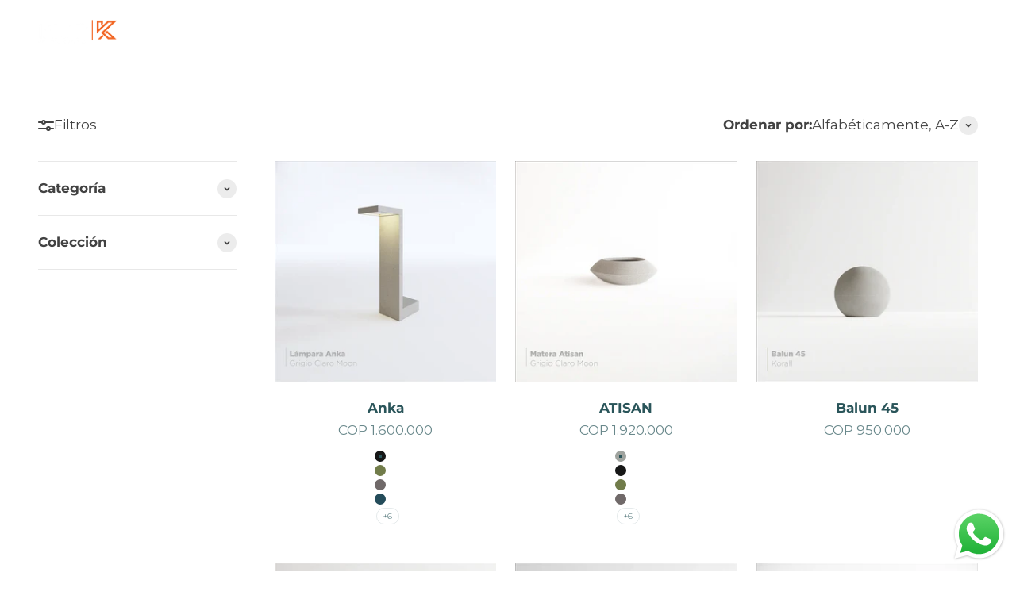

--- FILE ---
content_type: text/html; charset=utf-8
request_url: https://www.inkelt.com/collections/all
body_size: 44802
content:
<!doctype html>

<html class="no-js" lang="es" dir="ltr">
  <head>
    <script type="application/vnd.locksmith+json" data-locksmith>{"version":"v216","locked":false,"initialized":true,"scope":"collection","access_granted":true,"access_denied":false,"requires_customer":false,"manual_lock":false,"remote_lock":false,"has_timeout":false,"remote_rendered":null,"hide_resource":false,"hide_links_to_resource":false,"transparent":true,"locks":{"all":[],"opened":[]},"keys":[],"keys_signature":"4bb9ef492715a83667214eb14d4b5a43e34d6fc769c8ee2608419215b54e9c8e","state":{"template":"collection","theme":162368618817,"product":null,"collection":"all","page":null,"blog":null,"article":null,"app":null},"now":1768949807,"path":"\/collections\/all","locale_root_url":"\/","canonical_url":"https:\/\/www.inkelt.com\/collections\/all","customer_id":null,"customer_id_signature":"4bb9ef492715a83667214eb14d4b5a43e34d6fc769c8ee2608419215b54e9c8e","cart":null}</script><script data-locksmith>!function(){var require=undefined,reqwest=function(){function succeed(e){var t=protocolRe.exec(e.url);return t=t&&t[1]||context.location.protocol,httpsRe.test(t)?twoHundo.test(e.request.status):!!e.request.response}function handleReadyState(e,t,n){return function(){return e._aborted?n(e.request):e._timedOut?n(e.request,"Request is aborted: timeout"):void(e.request&&4==e.request[readyState]&&(e.request.onreadystatechange=noop,succeed(e)?t(e.request):n(e.request)))}}function setHeaders(e,t){var n,s=t.headers||{};s.Accept=s.Accept||defaultHeaders.accept[t.type]||defaultHeaders.accept["*"];var r="undefined"!=typeof FormData&&t.data instanceof FormData;for(n in!t.crossOrigin&&!s[requestedWith]&&(s[requestedWith]=defaultHeaders.requestedWith),!s[contentType]&&!r&&(s[contentType]=t.contentType||defaultHeaders.contentType),s)s.hasOwnProperty(n)&&"setRequestHeader"in e&&e.setRequestHeader(n,s[n])}function setCredentials(e,t){"undefined"!=typeof t.withCredentials&&"undefined"!=typeof e.withCredentials&&(e.withCredentials=!!t.withCredentials)}function generalCallback(e){lastValue=e}function urlappend(e,t){return e+(/[?]/.test(e)?"&":"?")+t}function handleJsonp(e,t,n,s){var r=uniqid++,o=e.jsonpCallback||"callback",a=e.jsonpCallbackName||reqwest.getcallbackPrefix(r),i=new RegExp("((^|[?]|&)"+o+")=([^&]+)"),l=s.match(i),c=doc.createElement("script"),u=0,d=-1!==navigator.userAgent.indexOf("MSIE 10.0");return l?"?"===l[3]?s=s.replace(i,"$1="+a):a=l[3]:s=urlappend(s,o+"="+a),context[a]=generalCallback,c.type="text/javascript",c.src=s,c.async=!0,"undefined"!=typeof c.onreadystatechange&&!d&&(c.htmlFor=c.id="_reqwest_"+r),c.onload=c.onreadystatechange=function(){if(c[readyState]&&"complete"!==c[readyState]&&"loaded"!==c[readyState]||u)return!1;c.onload=c.onreadystatechange=null,c.onclick&&c.onclick(),t(lastValue),lastValue=undefined,head.removeChild(c),u=1},head.appendChild(c),{abort:function(){c.onload=c.onreadystatechange=null,n({},"Request is aborted: timeout",{}),lastValue=undefined,head.removeChild(c),u=1}}}function getRequest(e,t){var n,s=this.o,r=(s.method||"GET").toUpperCase(),o="string"==typeof s?s:s.url,a=!1!==s.processData&&s.data&&"string"!=typeof s.data?reqwest.toQueryString(s.data):s.data||null,i=!1;return("jsonp"==s.type||"GET"==r)&&a&&(o=urlappend(o,a),a=null),"jsonp"==s.type?handleJsonp(s,e,t,o):((n=s.xhr&&s.xhr(s)||xhr(s)).open(r,o,!1!==s.async),setHeaders(n,s),setCredentials(n,s),context[xDomainRequest]&&n instanceof context[xDomainRequest]?(n.onload=e,n.onerror=t,n.onprogress=function(){},i=!0):n.onreadystatechange=handleReadyState(this,e,t),s.before&&s.before(n),i?setTimeout(function(){n.send(a)},200):n.send(a),n)}function Reqwest(e,t){this.o=e,this.fn=t,init.apply(this,arguments)}function setType(e){return null===e?undefined:e.match("json")?"json":e.match("javascript")?"js":e.match("text")?"html":e.match("xml")?"xml":void 0}function init(o,fn){function complete(e){for(o.timeout&&clearTimeout(self.timeout),self.timeout=null;0<self._completeHandlers.length;)self._completeHandlers.shift()(e)}function success(resp){var type=o.type||resp&&setType(resp.getResponseHeader("Content-Type"));resp="jsonp"!==type?self.request:resp;var filteredResponse=globalSetupOptions.dataFilter(resp.responseText,type),r=filteredResponse;try{resp.responseText=r}catch(e){}if(r)switch(type){case"json":try{resp=context.JSON?context.JSON.parse(r):eval("("+r+")")}catch(err){return error(resp,"Could not parse JSON in response",err)}break;case"js":resp=eval(r);break;case"html":resp=r;break;case"xml":resp=resp.responseXML&&resp.responseXML.parseError&&resp.responseXML.parseError.errorCode&&resp.responseXML.parseError.reason?null:resp.responseXML}for(self._responseArgs.resp=resp,self._fulfilled=!0,fn(resp),self._successHandler(resp);0<self._fulfillmentHandlers.length;)resp=self._fulfillmentHandlers.shift()(resp);complete(resp)}function timedOut(){self._timedOut=!0,self.request.abort()}function error(e,t,n){for(e=self.request,self._responseArgs.resp=e,self._responseArgs.msg=t,self._responseArgs.t=n,self._erred=!0;0<self._errorHandlers.length;)self._errorHandlers.shift()(e,t,n);complete(e)}this.url="string"==typeof o?o:o.url,this.timeout=null,this._fulfilled=!1,this._successHandler=function(){},this._fulfillmentHandlers=[],this._errorHandlers=[],this._completeHandlers=[],this._erred=!1,this._responseArgs={};var self=this;fn=fn||function(){},o.timeout&&(this.timeout=setTimeout(function(){timedOut()},o.timeout)),o.success&&(this._successHandler=function(){o.success.apply(o,arguments)}),o.error&&this._errorHandlers.push(function(){o.error.apply(o,arguments)}),o.complete&&this._completeHandlers.push(function(){o.complete.apply(o,arguments)}),this.request=getRequest.call(this,success,error)}function reqwest(e,t){return new Reqwest(e,t)}function normalize(e){return e?e.replace(/\r?\n/g,"\r\n"):""}function serial(e,t){var n,s,r,o,a=e.name,i=e.tagName.toLowerCase(),l=function(e){e&&!e.disabled&&t(a,normalize(e.attributes.value&&e.attributes.value.specified?e.value:e.text))};if(!e.disabled&&a)switch(i){case"input":/reset|button|image|file/i.test(e.type)||(n=/checkbox/i.test(e.type),s=/radio/i.test(e.type),r=e.value,(!n&&!s||e.checked)&&t(a,normalize(n&&""===r?"on":r)));break;case"textarea":t(a,normalize(e.value));break;case"select":if("select-one"===e.type.toLowerCase())l(0<=e.selectedIndex?e.options[e.selectedIndex]:null);else for(o=0;e.length&&o<e.length;o++)e.options[o].selected&&l(e.options[o])}}function eachFormElement(){var e,t,o=this,n=function(e,t){var n,s,r;for(n=0;n<t.length;n++)for(r=e[byTag](t[n]),s=0;s<r.length;s++)serial(r[s],o)};for(t=0;t<arguments.length;t++)e=arguments[t],/input|select|textarea/i.test(e.tagName)&&serial(e,o),n(e,["input","select","textarea"])}function serializeQueryString(){return reqwest.toQueryString(reqwest.serializeArray.apply(null,arguments))}function serializeHash(){var n={};return eachFormElement.apply(function(e,t){e in n?(n[e]&&!isArray(n[e])&&(n[e]=[n[e]]),n[e].push(t)):n[e]=t},arguments),n}function buildParams(e,t,n,s){var r,o,a,i=/\[\]$/;if(isArray(t))for(o=0;t&&o<t.length;o++)a=t[o],n||i.test(e)?s(e,a):buildParams(e+"["+("object"==typeof a?o:"")+"]",a,n,s);else if(t&&"[object Object]"===t.toString())for(r in t)buildParams(e+"["+r+"]",t[r],n,s);else s(e,t)}var context=this,XHR2;if("window"in context)var doc=document,byTag="getElementsByTagName",head=doc[byTag]("head")[0];else try{XHR2=require("xhr2")}catch(ex){throw new Error("Peer dependency `xhr2` required! Please npm install xhr2")}var httpsRe=/^http/,protocolRe=/(^\w+):\/\//,twoHundo=/^(20\d|1223)$/,readyState="readyState",contentType="Content-Type",requestedWith="X-Requested-With",uniqid=0,callbackPrefix="reqwest_"+ +new Date,lastValue,xmlHttpRequest="XMLHttpRequest",xDomainRequest="XDomainRequest",noop=function(){},isArray="function"==typeof Array.isArray?Array.isArray:function(e){return e instanceof Array},defaultHeaders={contentType:"application/x-www-form-urlencoded",requestedWith:xmlHttpRequest,accept:{"*":"text/javascript, text/html, application/xml, text/xml, */*",xml:"application/xml, text/xml",html:"text/html",text:"text/plain",json:"application/json, text/javascript",js:"application/javascript, text/javascript"}},xhr=function(e){if(!0!==e.crossOrigin)return context[xmlHttpRequest]?new XMLHttpRequest:XHR2?new XHR2:new ActiveXObject("Microsoft.XMLHTTP");var t=context[xmlHttpRequest]?new XMLHttpRequest:null;if(t&&"withCredentials"in t)return t;if(context[xDomainRequest])return new XDomainRequest;throw new Error("Browser does not support cross-origin requests")},globalSetupOptions={dataFilter:function(e){return e}};return Reqwest.prototype={abort:function(){this._aborted=!0,this.request.abort()},retry:function(){init.call(this,this.o,this.fn)},then:function(e,t){return e=e||function(){},t=t||function(){},this._fulfilled?this._responseArgs.resp=e(this._responseArgs.resp):this._erred?t(this._responseArgs.resp,this._responseArgs.msg,this._responseArgs.t):(this._fulfillmentHandlers.push(e),this._errorHandlers.push(t)),this},always:function(e){return this._fulfilled||this._erred?e(this._responseArgs.resp):this._completeHandlers.push(e),this},fail:function(e){return this._erred?e(this._responseArgs.resp,this._responseArgs.msg,this._responseArgs.t):this._errorHandlers.push(e),this},"catch":function(e){return this.fail(e)}},reqwest.serializeArray=function(){var n=[];return eachFormElement.apply(function(e,t){n.push({name:e,value:t})},arguments),n},reqwest.serialize=function(){if(0===arguments.length)return"";var e,t=Array.prototype.slice.call(arguments,0);return(e=t.pop())&&e.nodeType&&t.push(e)&&(e=null),e&&(e=e.type),("map"==e?serializeHash:"array"==e?reqwest.serializeArray:serializeQueryString).apply(null,t)},reqwest.toQueryString=function(e,t){var n,s,r=t||!1,o=[],a=encodeURIComponent,i=function(e,t){t="function"==typeof t?t():null==t?"":t,o[o.length]=a(e)+"="+a(t)};if(isArray(e))for(s=0;e&&s<e.length;s++)i(e[s].name,e[s].value);else for(n in e)e.hasOwnProperty(n)&&buildParams(n,e[n],r,i);return o.join("&").replace(/%20/g,"+")},reqwest.getcallbackPrefix=function(){return callbackPrefix},reqwest.compat=function(e,t){return e&&(e.type&&(e.method=e.type)&&delete e.type,e.dataType&&(e.type=e.dataType),e.jsonpCallback&&(e.jsonpCallbackName=e.jsonpCallback)&&delete e.jsonpCallback,e.jsonp&&(e.jsonpCallback=e.jsonp)),new Reqwest(e,t)},reqwest.ajaxSetup=function(e){for(var t in e=e||{})globalSetupOptions[t]=e[t]},reqwest}();
/*!
  * Reqwest! A general purpose XHR connection manager
  * license MIT (c) Dustin Diaz 2015
  * https://github.com/ded/reqwest
  */!function(){var a=window.Locksmith={},e=document.querySelector('script[type="application/vnd.locksmith+json"]'),n=e&&e.innerHTML;if(a.state={},a.util={},a.loading=!1,n)try{a.state=JSON.parse(n)}catch(u){}if(document.addEventListener&&document.querySelector){var s,r,o,t=[76,79,67,75,83,77,73,84,72,49,49],i=function(){r=t.slice(0)},l="style",c=function(e){e&&27!==e.keyCode&&"click"!==e.type||(document.removeEventListener("keydown",c),document.removeEventListener("click",c),s&&document.body.removeChild(s),s=null)};i(),document.addEventListener("keyup",function(e){if(e.keyCode===r[0]){if(clearTimeout(o),r.shift(),0<r.length)return void(o=setTimeout(i,1e3));i(),c(),(s=document.createElement("div"))[l].width="50%",s[l].maxWidth="1000px",s[l].height="85%",s[l].border="1px rgba(0, 0, 0, 0.2) solid",s[l].background="rgba(255, 255, 255, 0.99)",s[l].borderRadius="4px",s[l].position="fixed",s[l].top="50%",s[l].left="50%",s[l].transform="translateY(-50%) translateX(-50%)",s[l].boxShadow="0 2px 5px rgba(0, 0, 0, 0.3), 0 0 100vh 100vw rgba(0, 0, 0, 0.5)",s[l].zIndex="2147483645";var t=document.createElement("textarea");t.value=JSON.stringify(JSON.parse(n),null,2),t[l].border="none",t[l].display="block",t[l].boxSizing="border-box",t[l].width="100%",t[l].height="100%",t[l].background="transparent",t[l].padding="22px",t[l].fontFamily="monospace",t[l].fontSize="14px",t[l].color="#333",t[l].resize="none",t[l].outline="none",t.readOnly=!0,s.appendChild(t),document.body.appendChild(s),t.addEventListener("click",function(e){e.stopImmediatePropagation()}),t.select(),document.addEventListener("keydown",c),document.addEventListener("click",c)}})}a.isEmbedded=-1!==window.location.search.indexOf("_ab=0&_fd=0&_sc=1"),a.path=a.state.path||window.location.pathname,a.basePath=a.state.locale_root_url.concat("/apps/locksmith").replace(/^\/\//,"/"),a.reloading=!1,a.util.console=window.console||{log:function(){},error:function(){}},a.util.makeUrl=function(e,t){var n,s=a.basePath+e,r=[],o=a.cache();for(n in o)r.push(n+"="+encodeURIComponent(o[n]));for(n in t)r.push(n+"="+encodeURIComponent(t[n]));return a.state.customer_id&&(r.push("customer_id="+encodeURIComponent(a.state.customer_id)),r.push("customer_id_signature="+encodeURIComponent(a.state.customer_id_signature))),s+=(-1===s.indexOf("?")?"?":"&")+r.join("&")},a._initializeCallbacks=[],a.on=function(e,t){if("initialize"!==e)throw'Locksmith.on() currently only supports the "initialize" event';a._initializeCallbacks.push(t)},a.initializeSession=function(e){if(!a.isEmbedded){var t=!1,n=!0,s=!0;(e=e||{}).silent&&(s=n=!(t=!0)),a.ping({silent:t,spinner:n,reload:s,callback:function(){a._initializeCallbacks.forEach(function(e){e()})}})}},a.cache=function(e){var t={};try{var n=function r(e){return(document.cookie.match("(^|; )"+e+"=([^;]*)")||0)[2]};t=JSON.parse(decodeURIComponent(n("locksmith-params")||"{}"))}catch(u){}if(e){for(var s in e)t[s]=e[s];document.cookie="locksmith-params=; expires=Thu, 01 Jan 1970 00:00:00 GMT; path=/",document.cookie="locksmith-params="+encodeURIComponent(JSON.stringify(t))+"; path=/"}return t},a.cache.cart=a.state.cart,a.cache.cartLastSaved=null,a.params=a.cache(),a.util.reload=function(){a.reloading=!0;try{window.location.href=window.location.href.replace(/#.*/,"")}catch(u){a.util.console.error("Preferred reload method failed",u),window.location.reload()}},a.cache.saveCart=function(e){if(!a.cache.cart||a.cache.cart===a.cache.cartLastSaved)return e?e():null;var t=a.cache.cartLastSaved;a.cache.cartLastSaved=a.cache.cart,reqwest({url:"/cart/update.json",method:"post",type:"json",data:{attributes:{locksmith:a.cache.cart}},complete:e,error:function(e){if(a.cache.cartLastSaved=t,!a.reloading)throw e}})},a.util.spinnerHTML='<style>body{background:#FFF}@keyframes spin{from{transform:rotate(0deg)}to{transform:rotate(360deg)}}#loading{display:flex;width:100%;height:50vh;color:#777;align-items:center;justify-content:center}#loading .spinner{display:block;animation:spin 600ms linear infinite;position:relative;width:50px;height:50px}#loading .spinner-ring{stroke:currentColor;stroke-dasharray:100%;stroke-width:2px;stroke-linecap:round;fill:none}</style><div id="loading"><div class="spinner"><svg width="100%" height="100%"><svg preserveAspectRatio="xMinYMin"><circle class="spinner-ring" cx="50%" cy="50%" r="45%"></circle></svg></svg></div></div>',a.util.clobberBody=function(e){document.body.innerHTML=e},a.util.clobberDocument=function(e){e.responseText&&(e=e.responseText),document.documentElement&&document.removeChild(document.documentElement);var t=document.open("text/html","replace");t.writeln(e),t.close(),setTimeout(function(){var e=t.querySelector("[autofocus]");e&&e.focus()},100)},a.util.serializeForm=function(e){if(e&&"FORM"===e.nodeName){var t,n,s={};for(t=e.elements.length-1;0<=t;t-=1)if(""!==e.elements[t].name)switch(e.elements[t].nodeName){case"INPUT":switch(e.elements[t].type){default:case"text":case"hidden":case"password":case"button":case"reset":case"submit":s[e.elements[t].name]=e.elements[t].value;break;case"checkbox":case"radio":e.elements[t].checked&&(s[e.elements[t].name]=e.elements[t].value);break;case"file":}break;case"TEXTAREA":s[e.elements[t].name]=e.elements[t].value;break;case"SELECT":switch(e.elements[t].type){case"select-one":s[e.elements[t].name]=e.elements[t].value;break;case"select-multiple":for(n=e.elements[t].options.length-1;0<=n;n-=1)e.elements[t].options[n].selected&&(s[e.elements[t].name]=e.elements[t].options[n].value)}break;case"BUTTON":switch(e.elements[t].type){case"reset":case"submit":case"button":s[e.elements[t].name]=e.elements[t].value}}return s}},a.util.on=function(e,o,a,t){t=t||document;var i="locksmith-"+e+o,n=function(e){var t=e.target,n=e.target.parentElement,s=t.className.baseVal||t.className||"",r=n.className.baseVal||n.className||"";("string"==typeof s&&-1!==s.split(/\s+/).indexOf(o)||"string"==typeof r&&-1!==r.split(/\s+/).indexOf(o))&&!e[i]&&(e[i]=!0,a(e))};t.attachEvent?t.attachEvent(e,n):t.addEventListener(e,n,!1)},a.util.enableActions=function(e){a.util.on("click","locksmith-action",function(e){e.preventDefault();var t=e.target;t.dataset.confirmWith&&!confirm(t.dataset.confirmWith)||(t.disabled=!0,t.innerText=t.dataset.disableWith,a.post("/action",t.dataset.locksmithParams,{spinner:!1,type:"text",success:function(e){(e=JSON.parse(e.responseText)).message&&alert(e.message),a.util.reload()}}))},e)},a.util.inject=function(e,t){var n=["data","locksmith","append"];if(-1!==t.indexOf(n.join("-"))){var s=document.createElement("div");s.innerHTML=t,e.appendChild(s)}else e.innerHTML=t;var r,o,a=e.querySelectorAll("script");for(o=0;o<a.length;++o){r=a[o];var i=document.createElement("script");if(r.type&&(i.type=r.type),r.src)i.src=r.src;else{var l=document.createTextNode(r.innerHTML);i.appendChild(l)}e.appendChild(i)}var c=e.querySelector("[autofocus]");c&&c.focus()},a.post=function(e,t,n){!1!==(n=n||{}).spinner&&a.util.clobberBody(a.util.spinnerHTML);var s={};n.container===document?(s.layout=1,n.success=function(e){document.getElementById(n.container);a.util.clobberDocument(e)}):n.container&&(s.layout=0,n.success=function(e){var t=document.getElementById(n.container);a.util.inject(t,e),t.id===t.firstChild.id&&t.parentElement.replaceChild(t.firstChild,t)}),n.form_type&&(t.form_type=n.form_type),n.include_layout_classes!==undefined&&(t.include_layout_classes=n.include_layout_classes),n.lock_id!==undefined&&(t.lock_id=n.lock_id),a.loading=!0;var r=a.util.makeUrl(e,s);reqwest({url:r,method:"post",type:n.type||"html",data:t,complete:function(){a.loading=!1},error:function(e){if(!a.reloading)if("dashboard.weglot.com"!==window.location.host){if(!n.silent)throw alert("Something went wrong! Please refresh and try again."),e;console.error(e)}else console.error(e)},success:n.success||a.util.clobberDocument})},a.postResource=function(e,t){e.path=a.path,e.search=window.location.search,e.state=a.state,e.passcode&&(e.passcode=e.passcode.trim()),e.email&&(e.email=e.email.trim()),e.state.cart=a.cache.cart,e.locksmith_json=a.jsonTag,e.locksmith_json_signature=a.jsonTagSignature,a.post("/resource",e,t)},a.ping=function(e){if(!a.isEmbedded){e=e||{};a.post("/ping",{path:a.path,search:window.location.search,state:a.state},{spinner:!!e.spinner,silent:"undefined"==typeof e.silent||e.silent,type:"text",success:function(e){(e=JSON.parse(e.responseText)).messages&&0<e.messages.length&&a.showMessages(e.messages)}})}},a.timeoutMonitor=function(){var e=a.cache.cart;a.ping({callback:function(){e!==a.cache.cart||setTimeout(function(){a.timeoutMonitor()},6e4)}})},a.showMessages=function(e){var t=document.createElement("div");t.style.position="fixed",t.style.left=0,t.style.right=0,t.style.bottom="-50px",t.style.opacity=0,t.style.background="#191919",t.style.color="#ddd",t.style.transition="bottom 0.2s, opacity 0.2s",t.style.zIndex=999999,t.innerHTML="        <style>          .locksmith-ab .locksmith-b { display: none; }          .locksmith-ab.toggled .locksmith-b { display: flex; }          .locksmith-ab.toggled .locksmith-a { display: none; }          .locksmith-flex { display: flex; flex-wrap: wrap; justify-content: space-between; align-items: center; padding: 10px 20px; }          .locksmith-message + .locksmith-message { border-top: 1px #555 solid; }          .locksmith-message a { color: inherit; font-weight: bold; }          .locksmith-message a:hover { color: inherit; opacity: 0.8; }          a.locksmith-ab-toggle { font-weight: inherit; text-decoration: underline; }          .locksmith-text { flex-grow: 1; }          .locksmith-cta { flex-grow: 0; text-align: right; }          .locksmith-cta button { transform: scale(0.8); transform-origin: left; }          .locksmith-cta > * { display: block; }          .locksmith-cta > * + * { margin-top: 10px; }          .locksmith-message a.locksmith-close { flex-grow: 0; text-decoration: none; margin-left: 15px; font-size: 30px; font-family: monospace; display: block; padding: 2px 10px; }                    @media screen and (max-width: 600px) {            .locksmith-wide-only { display: none !important; }            .locksmith-flex { padding: 0 15px; }            .locksmith-flex > * { margin-top: 5px; margin-bottom: 5px; }            .locksmith-cta { text-align: left; }          }                    @media screen and (min-width: 601px) {            .locksmith-narrow-only { display: none !important; }          }        </style>      "+e.map(function(e){return'<div class="locksmith-message">'+e+"</div>"}).join(""),document.body.appendChild(t),document.body.style.position="relative",document.body.parentElement.style.paddingBottom=t.offsetHeight+"px",setTimeout(function(){t.style.bottom=0,t.style.opacity=1},50),a.util.on("click","locksmith-ab-toggle",function(e){e.preventDefault();for(var t=e.target.parentElement;-1===t.className.split(" ").indexOf("locksmith-ab");)t=t.parentElement;-1!==t.className.split(" ").indexOf("toggled")?t.className=t.className.replace("toggled",""):t.className=t.className+" toggled"}),a.util.enableActions(t)}}()}();</script>
      <script data-locksmith>Locksmith.cache.cart=null</script>

  <script data-locksmith>Locksmith.jsonTag="\u003cscript type=\"application\/vnd.locksmith+json\" data-locksmith\u003e{\"version\":\"v216\",\"locked\":false,\"initialized\":true,\"scope\":\"collection\",\"access_granted\":true,\"access_denied\":false,\"requires_customer\":false,\"manual_lock\":false,\"remote_lock\":false,\"has_timeout\":false,\"remote_rendered\":null,\"hide_resource\":false,\"hide_links_to_resource\":false,\"transparent\":true,\"locks\":{\"all\":[],\"opened\":[]},\"keys\":[],\"keys_signature\":\"4bb9ef492715a83667214eb14d4b5a43e34d6fc769c8ee2608419215b54e9c8e\",\"state\":{\"template\":\"collection\",\"theme\":162368618817,\"product\":null,\"collection\":\"all\",\"page\":null,\"blog\":null,\"article\":null,\"app\":null},\"now\":1768949807,\"path\":\"\\\/collections\\\/all\",\"locale_root_url\":\"\\\/\",\"canonical_url\":\"https:\\\/\\\/www.inkelt.com\\\/collections\\\/all\",\"customer_id\":null,\"customer_id_signature\":\"4bb9ef492715a83667214eb14d4b5a43e34d6fc769c8ee2608419215b54e9c8e\",\"cart\":null}\u003c\/script\u003e";Locksmith.jsonTagSignature="ceb628c678eacbc0041062a57b6002fc81badfa09dd3110346c74c997515af7a"</script>
    <meta name="google-site-verification" content="EVLy3kTB4mozYY_iBzDUSqkrIpCycWeWRAj3n5nCjIg" />

    <!-- Google Tag Manager -->
<script>(function(w,d,s,l,i){w[l]=w[l]||[];w[l].push({'gtm.start':
new Date().getTime(),event:'gtm.js'});var f=d.getElementsByTagName(s)[0],
j=d.createElement(s),dl=l!='dataLayer'?'&l='+l:'';j.async=true;j.src=
'https://www.googletagmanager.com/gtm.js?id='+i+dl;f.parentNode.insertBefore(j,f);
})(window,document,'script','dataLayer','GTM-T7CM2QQH');</script>
<!-- End Google Tag Manager -->
    <meta charset="utf-8">
    <meta name="viewport" content="width=device-width, initial-scale=1.0, height=device-height, minimum-scale=1.0, maximum-scale=1.0">
    <meta name="theme-color" content="#ffffff">

    <title>Productos</title><link rel="canonical" href="https://www.inkelt.com/collections/all">
    <link rel="stylesheet" href="https://unpkg.com/swiper/swiper-bundle.min.css" /><link rel="shortcut icon" href="//www.inkelt.com/cdn/shop/files/Captura_de_Pantalla_2024-02-12_a_la_s_12.31.56_p.m..png?v=1707759132&width=96">
      <link rel="apple-touch-icon" href="//www.inkelt.com/cdn/shop/files/Captura_de_Pantalla_2024-02-12_a_la_s_12.31.56_p.m..png?v=1707759132&width=180"><link rel="preconnect" href="https://cdn.shopify.com">
    <link rel="preconnect" href="https://fonts.shopifycdn.com" crossorigin>
    <link rel="dns-prefetch" href="https://productreviews.shopifycdn.com"><link rel="preload" href="//www.inkelt.com/cdn/fonts/montserrat/montserrat_n4.81949fa0ac9fd2021e16436151e8eaa539321637.woff2" as="font" type="font/woff2" crossorigin><link rel="preload" href="//www.inkelt.com/cdn/fonts/montserrat/montserrat_n4.81949fa0ac9fd2021e16436151e8eaa539321637.woff2" as="font" type="font/woff2" crossorigin><meta property="og:type" content="website">
<meta property="og:title" content="Productos">
<meta property="og:image" content="http://www.inkelt.com/cdn/shop/files/INKELT_Logo.png?v=1697603665&width=2048">
<meta property="og:image:secure_url" content="https://www.inkelt.com/cdn/shop/files/INKELT_Logo.png?v=1697603665&width=2048">
<meta property="og:image:width" content="1200">
  <meta property="og:image:height" content="628"><meta property="og:url" content="https://www.inkelt.com/collections/all">
<meta property="og:site_name" content="INKELT l Pensamos en forma"><meta name="twitter:card" content="summary"><meta name="twitter:title" content="Productos">
<meta name="twitter:description" content="">
<meta name="twitter:image" content="https://www.inkelt.com/cdn/shop/files/INKELT_Logo.png?crop=center&height=1200&v=1697603665&width=1200">
<meta name="twitter:image:alt" content="">


  <script type="application/ld+json">
  {
    "@context": "https://schema.org",
    "@type": "BreadcrumbList",
  "itemListElement": [{
      "@type": "ListItem",
      "position": 1,
      "name": "Inicio",
      "item": "https://www.inkelt.com"
    },{
          "@type": "ListItem",
          "position": 2,
          "name": "Productos",
          "item": "https://www.inkelt.com/collections/all"
        }]
  }
  </script>

<style>/* Typography (heading) */
  @font-face {
  font-family: Montserrat;
  font-weight: 400;
  font-style: normal;
  font-display: fallback;
  src: url("//www.inkelt.com/cdn/fonts/montserrat/montserrat_n4.81949fa0ac9fd2021e16436151e8eaa539321637.woff2") format("woff2"),
       url("//www.inkelt.com/cdn/fonts/montserrat/montserrat_n4.a6c632ca7b62da89c3594789ba828388aac693fe.woff") format("woff");
}

@font-face {
  font-family: Montserrat;
  font-weight: 400;
  font-style: italic;
  font-display: fallback;
  src: url("//www.inkelt.com/cdn/fonts/montserrat/montserrat_i4.5a4ea298b4789e064f62a29aafc18d41f09ae59b.woff2") format("woff2"),
       url("//www.inkelt.com/cdn/fonts/montserrat/montserrat_i4.072b5869c5e0ed5b9d2021e4c2af132e16681ad2.woff") format("woff");
}

/* Typography (body) */
  @font-face {
  font-family: Montserrat;
  font-weight: 400;
  font-style: normal;
  font-display: fallback;
  src: url("//www.inkelt.com/cdn/fonts/montserrat/montserrat_n4.81949fa0ac9fd2021e16436151e8eaa539321637.woff2") format("woff2"),
       url("//www.inkelt.com/cdn/fonts/montserrat/montserrat_n4.a6c632ca7b62da89c3594789ba828388aac693fe.woff") format("woff");
}

@font-face {
  font-family: Montserrat;
  font-weight: 400;
  font-style: italic;
  font-display: fallback;
  src: url("//www.inkelt.com/cdn/fonts/montserrat/montserrat_i4.5a4ea298b4789e064f62a29aafc18d41f09ae59b.woff2") format("woff2"),
       url("//www.inkelt.com/cdn/fonts/montserrat/montserrat_i4.072b5869c5e0ed5b9d2021e4c2af132e16681ad2.woff") format("woff");
}

@font-face {
  font-family: Montserrat;
  font-weight: 700;
  font-style: normal;
  font-display: fallback;
  src: url("//www.inkelt.com/cdn/fonts/montserrat/montserrat_n7.3c434e22befd5c18a6b4afadb1e3d77c128c7939.woff2") format("woff2"),
       url("//www.inkelt.com/cdn/fonts/montserrat/montserrat_n7.5d9fa6e2cae713c8fb539a9876489d86207fe957.woff") format("woff");
}

@font-face {
  font-family: Montserrat;
  font-weight: 700;
  font-style: italic;
  font-display: fallback;
  src: url("//www.inkelt.com/cdn/fonts/montserrat/montserrat_i7.a0d4a463df4f146567d871890ffb3c80408e7732.woff2") format("woff2"),
       url("//www.inkelt.com/cdn/fonts/montserrat/montserrat_i7.f6ec9f2a0681acc6f8152c40921d2a4d2e1a2c78.woff") format("woff");
}

:root {
    /**
     * ---------------------------------------------------------------------
     * SPACING VARIABLES
     *
     * We are using a spacing inspired from frameworks like Tailwind CSS.
     * ---------------------------------------------------------------------
     */
    --spacing-0-5: 0.125rem; /* 2px */
    --spacing-1: 0.25rem; /* 4px */
    --spacing-1-5: 0.375rem; /* 6px */
    --spacing-2: 0.5rem; /* 8px */
    --spacing-2-5: 0.625rem; /* 10px */
    --spacing-3: 0.75rem; /* 12px */
    --spacing-3-5: 0.875rem; /* 14px */
    --spacing-4: 1rem; /* 16px */
    --spacing-4-5: 1.125rem; /* 18px */
    --spacing-5: 1.25rem; /* 20px */
    --spacing-5-5: 1.375rem; /* 22px */
    --spacing-6: 1.5rem; /* 24px */
    --spacing-6-5: 1.625rem; /* 26px */
    --spacing-7: 1.75rem; /* 28px */
    --spacing-7-5: 1.875rem; /* 30px */
    --spacing-8: 2rem; /* 32px */
    --spacing-8-5: 2.125rem; /* 34px */
    --spacing-9: 2.25rem; /* 36px */
    --spacing-9-5: 2.375rem; /* 38px */
    --spacing-10: 2.5rem; /* 40px */
    --spacing-11: 2.75rem; /* 44px */
    --spacing-12: 3rem; /* 48px */
    --spacing-14: 3.5rem; /* 56px */
    --spacing-16: 4rem; /* 64px */
    --spacing-18: 4.5rem; /* 72px */
    --spacing-20: 5rem; /* 80px */
    --spacing-24: 6rem; /* 96px */
    --spacing-28: 7rem; /* 112px */
    --spacing-32: 8rem; /* 128px */
    --spacing-36: 9rem; /* 144px */
    --spacing-40: 10rem; /* 160px */
    --spacing-44: 11rem; /* 176px */
    --spacing-48: 12rem; /* 192px */
    --spacing-52: 13rem; /* 208px */
    --spacing-56: 14rem; /* 224px */
    --spacing-60: 15rem; /* 240px */
    --spacing-64: 16rem; /* 256px */
    --spacing-72: 18rem; /* 288px */
    --spacing-80: 20rem; /* 320px */
    --spacing-96: 24rem; /* 384px */

    /* Container */
    --container-max-width: 1440px;
    --container-narrow-max-width: 1190px;
    --container-gutter: var(--spacing-5);
    --section-outer-spacing-block: var(--spacing-10);
    --section-inner-max-spacing-block: var(--spacing-9);
    --section-inner-spacing-inline: var(--container-gutter);
    --section-stack-spacing-block: var(--spacing-8);

    /* Grid gutter */
    --grid-gutter: var(--spacing-5);

    /* Product list settings */
    --product-list-row-gap: var(--spacing-8);
    --product-list-column-gap: var(--grid-gutter);

    /* Form settings */
    --input-gap: var(--spacing-2);
    --input-height: 2.625rem;
    --input-padding-inline: var(--spacing-4);

    /* Other sizes */
    --sticky-area-height: calc(var(--sticky-announcement-bar-enabled, 0) * var(--announcement-bar-height, 0px) + var(--sticky-header-enabled, 0) * var(--header-height, 0px));

    /* RTL support */
    --transform-logical-flip: 1;
    --transform-origin-start: left;
    --transform-origin-end: right;

    /**
     * ---------------------------------------------------------------------
     * TYPOGRAPHY
     * ---------------------------------------------------------------------
     */

    /* Font properties */
    --heading-font-family: Montserrat, sans-serif;
    --heading-font-weight: 400;
    --heading-font-style: normal;
    --heading-text-transform: normal;
    --heading-letter-spacing: -0.005em;
    --text-font-family: Montserrat, sans-serif;
    --text-font-weight: 400;
    --text-font-style: normal;
    --text-letter-spacing: 0.0em;

    /* Font sizes */
    --text-h0: 2.75rem;
    --text-h1: 2rem;
    --text-h2: 1.75rem;
    --text-h3: 1.375rem;
    --text-h4: 1.125rem;
    --text-h5: 1.125rem;
    --text-h6: 1rem;
    --text-xs: 0.625rem;
    --text-sm: 0.6875rem;
    --text-base: 0.8125rem;
    --text-lg: 1.0625rem;

    /**
     * ---------------------------------------------------------------------
     * COLORS
     * ---------------------------------------------------------------------
     */

    /* Color settings */--accent: 66 66 66;
    --text-primary: 66 66 66;
    --background-primary: 255 255 255;
    --dialog-background: 255 255 255;
    --border-color: var(--text-color, var(--text-primary)) / 0.12;

    /* Button colors */
    --button-background-primary: 66 66 66;
    --button-text-primary: 255 255 255;
    --button-background-secondary: 234 91 12;
    --button-text-secondary: 27 27 27;

    /* Status colors */
    --success-background: 238 241 235;
    --success-text: 112 138 92;
    --warning-background: 252 235 226;
    --warning-text: 234 91 12;
    --error-background: 245 229 229;
    --error-text: 170 40 38;

    /* Product colors */
    --on-sale-text: 234 91 12;
    --on-sale-badge-background: 234 91 12;
    --on-sale-badge-text: 255 255 255;
    --sold-out-badge-background: 190 189 185;
    --sold-out-badge-text: 0 0 0;
    --primary-badge-background: 60 97 158;
    --primary-badge-text: 255 255 255;
    --star-color: 255 183 74;
    --product-card-background: 255 255 255;
    --product-card-text: 42 85 90;

    /* Header colors */
    --header-background: 255 255 255;
    --header-text: 66 66 66;

    /* Footer colors */
    --footer-background: 42 56 66;
    --footer-text: 255 255 255;

    /* Rounded variables (used for border radius) */
    --rounded-xs: 0.25rem;
    --rounded-sm: 0.0625rem;
    --rounded: 0.125rem;
    --rounded-lg: 0.25rem;
    --rounded-full: 9999px;

    --rounded-button: 0.375rem;
    --rounded-input: 0.625rem;

    /* Box shadow */
    --shadow-sm: 0 2px 8px rgb(var(--text-primary) / 0.0);
    --shadow: 0 5px 15px rgb(var(--text-primary) / 0.0);
    --shadow-md: 0 5px 30px rgb(var(--text-primary) / 0.0);
    --shadow-block: 0px 0px 50px rgb(var(--text-primary) / 0.0);

    /**
     * ---------------------------------------------------------------------
     * OTHER
     * ---------------------------------------------------------------------
     */

    --cursor-close-svg-url: url(//www.inkelt.com/cdn/shop/t/2/assets/cursor-close.svg?v=147174565022153725511697551986);
    --cursor-zoom-in-svg-url: url(//www.inkelt.com/cdn/shop/t/2/assets/cursor-zoom-in.svg?v=154953035094101115921697551986);
    --cursor-zoom-out-svg-url: url(//www.inkelt.com/cdn/shop/t/2/assets/cursor-zoom-out.svg?v=16155520337305705181697551986);
    --checkmark-svg-url: url(//www.inkelt.com/cdn/shop/t/2/assets/checkmark.svg?v=77552481021870063511697551986);
  }

  [dir="rtl"]:root {
    /* RTL support */
    --transform-logical-flip: -1;
    --transform-origin-start: right;
    --transform-origin-end: left;
  }

  @media screen and (min-width: 700px) {
    :root {
      /* Typography (font size) */
      --text-h0: 3.5rem;
      --text-h1: 2.5rem;
      --text-h2: 2rem;
      --text-h3: 1.625rem;
      --text-h4: 1.375rem;
      --text-h5: 1.125rem;
      --text-h6: 1rem;

      --text-xs: 0.8125rem;
      --text-sm: 0.9375rem;
      --text-base: 1.0625rem;
      --text-lg: 1.3125rem;

      /* Spacing */
      --container-gutter: 2rem;
      --section-outer-spacing-block: var(--spacing-14);
      --section-inner-max-spacing-block: var(--spacing-10);
      --section-inner-spacing-inline: var(--spacing-12);
      --section-stack-spacing-block: var(--spacing-12);

      /* Grid gutter */
      --grid-gutter: var(--spacing-6);

      /* Product list settings */
      --product-list-row-gap: var(--spacing-12);

      /* Form settings */
      --input-gap: 1rem;
      --input-height: 3.125rem;
      --input-padding-inline: var(--spacing-5);
    }
  }

  @media screen and (min-width: 1000px) {
    :root {
      /* Spacing settings */
      --container-gutter: var(--spacing-12);
      --section-outer-spacing-block: var(--spacing-16);
      --section-inner-max-spacing-block: var(--spacing-14);
      --section-inner-spacing-inline: var(--spacing-16);
      --section-stack-spacing-block: var(--spacing-12);
    }
  }

  @media screen and (min-width: 1150px) {
    :root {
      /* Spacing settings */
      --container-gutter: var(--spacing-12);
      --section-outer-spacing-block: var(--spacing-16);
      --section-inner-max-spacing-block: var(--spacing-14);
      --section-inner-spacing-inline: var(--spacing-16);
      --section-stack-spacing-block: var(--spacing-12);
    }
  }

  @media screen and (min-width: 1400px) {
    :root {
      /* Typography (font size) */
      --text-h0: 4.5rem;
      --text-h1: 3.5rem;
      --text-h2: 2.75rem;
      --text-h3: 2rem;
      --text-h4: 1.75rem;
      --text-h5: 1.375rem;
      --text-h6: 1.25rem;

      --section-outer-spacing-block: var(--spacing-20);
      --section-inner-max-spacing-block: var(--spacing-16);
      --section-inner-spacing-inline: var(--spacing-18);
    }
  }

  @media screen and (min-width: 1600px) {
    :root {
      --section-outer-spacing-block: var(--spacing-20);
      --section-inner-max-spacing-block: var(--spacing-18);
      --section-inner-spacing-inline: var(--spacing-20);
    }
  }

  /**
   * ---------------------------------------------------------------------
   * LIQUID DEPENDANT CSS
   *
   * Our main CSS is Liquid free, but some very specific features depend on
   * theme settings, so we have them here
   * ---------------------------------------------------------------------
   */</style><script>
  document.documentElement.classList.replace('no-js', 'js');

  // This allows to expose several variables to the global scope, to be used in scripts
  window.themeVariables = {
    settings: {
      showPageTransition: false,
      headingApparition: "none",
      pageType: "collection",
      moneyFormat: "COP {{amount_no_decimals}}",
      moneyWithCurrencyFormat: "COP {{amount_no_decimals}}",
      currencyCodeEnabled: false,
      cartType: "drawer",
      showDiscount: true,
      discountMode: "percentage"
    },

    strings: {
      accessibilityClose: "Cerrar",
      accessibilityNext: "Siguiente",
      accessibilityPrevious: "Anterior",
      addToCartButton: "Añadir a la cesta",
      soldOutButton: "Agotado",
      preOrderButton: "Pedido previo",
      unavailableButton: "No disponible",
      closeGallery: "Cerrar galería",
      zoomGallery: "Zoom",
      errorGallery: "No se puede cargar la imagen",
      soldOutBadge: "Agotado",
      discountBadge: "Ahorra @@",
      sku: "SKU:",
      searchNoResults: "No se encontraron resultados.",
      addOrderNote: "Añadir nota al pedido",
      editOrderNote: "Editar nota del pedido",
      shippingEstimatorNoResults: " No podemos calcular el precio de envío automáticamente a la zona que seleccionaste. Comunícate con nosotros para finalizar tu compra al 3118404101",
      shippingEstimatorOneResult: "Hay una tarifa de gastos de envío para tu dirección:",
      shippingEstimatorMultipleResults: "Hay varias tarifas de gastos de envío para tu dirección:",
      shippingEstimatorError: "Se produjo un error al recuperar las tarifas de gastos de envío:"
    },

    breakpoints: {
      'sm': 'screen and (min-width: 700px)',
      'md': 'screen and (min-width: 1000px)',
      'lg': 'screen and (min-width: 1150px)',
      'xl': 'screen and (min-width: 1400px)',

      'sm-max': 'screen and (max-width: 699px)',
      'md-max': 'screen and (max-width: 999px)',
      'lg-max': 'screen and (max-width: 1149px)',
      'xl-max': 'screen and (max-width: 1399px)'
    }
  };// For detecting native share
  document.documentElement.classList.add(`native-share--${navigator.share ? 'enabled' : 'disabled'}`);</script><script type="module" src="//www.inkelt.com/cdn/shop/t/2/assets/vendor.min.js?v=20880576495916334881697551959"></script>
    <script type="module" src="//www.inkelt.com/cdn/shop/t/2/assets/theme.js?v=130491382480769618451707757036"></script>
    <script type="module" src="//www.inkelt.com/cdn/shop/t/2/assets/sections.js?v=90180562369314637991707757207"></script><script>window.performance && window.performance.mark && window.performance.mark('shopify.content_for_header.start');</script><meta id="shopify-digital-wallet" name="shopify-digital-wallet" content="/83936772417/digital_wallets/dialog">
<link rel="alternate" type="application/atom+xml" title="Feed" href="/collections/all.atom" />
<link rel="next" href="/collections/all?page=2">
<script async="async" src="/checkouts/internal/preloads.js?locale=es-CO"></script>
<script id="shopify-features" type="application/json">{"accessToken":"14cdcc42bf463ef71245dcd21f55cece","betas":["rich-media-storefront-analytics"],"domain":"www.inkelt.com","predictiveSearch":true,"shopId":83936772417,"locale":"es"}</script>
<script>var Shopify = Shopify || {};
Shopify.shop = "c11211-4.myshopify.com";
Shopify.locale = "es";
Shopify.currency = {"active":"COP","rate":"1.0"};
Shopify.country = "CO";
Shopify.theme = {"name":"Impact","id":162368618817,"schema_name":"Impact","schema_version":"4.4.0","theme_store_id":1190,"role":"main"};
Shopify.theme.handle = "null";
Shopify.theme.style = {"id":null,"handle":null};
Shopify.cdnHost = "www.inkelt.com/cdn";
Shopify.routes = Shopify.routes || {};
Shopify.routes.root = "/";</script>
<script type="module">!function(o){(o.Shopify=o.Shopify||{}).modules=!0}(window);</script>
<script>!function(o){function n(){var o=[];function n(){o.push(Array.prototype.slice.apply(arguments))}return n.q=o,n}var t=o.Shopify=o.Shopify||{};t.loadFeatures=n(),t.autoloadFeatures=n()}(window);</script>
<script id="shop-js-analytics" type="application/json">{"pageType":"collection"}</script>
<script defer="defer" async type="module" src="//www.inkelt.com/cdn/shopifycloud/shop-js/modules/v2/client.init-shop-cart-sync_-aut3ZVe.es.esm.js"></script>
<script defer="defer" async type="module" src="//www.inkelt.com/cdn/shopifycloud/shop-js/modules/v2/chunk.common_jR-HGkUL.esm.js"></script>
<script type="module">
  await import("//www.inkelt.com/cdn/shopifycloud/shop-js/modules/v2/client.init-shop-cart-sync_-aut3ZVe.es.esm.js");
await import("//www.inkelt.com/cdn/shopifycloud/shop-js/modules/v2/chunk.common_jR-HGkUL.esm.js");

  window.Shopify.SignInWithShop?.initShopCartSync?.({"fedCMEnabled":true,"windoidEnabled":true});

</script>
<script id="__st">var __st={"a":83936772417,"offset":-18000,"reqid":"60d52d8a-a9c8-4bc7-94ff-1869da5eb9fd-1768949806","pageurl":"www.inkelt.com\/collections\/all","u":"6c3637f82eff","p":"collection"};</script>
<script>window.ShopifyPaypalV4VisibilityTracking = true;</script>
<script id="captcha-bootstrap">!function(){'use strict';const t='contact',e='account',n='new_comment',o=[[t,t],['blogs',n],['comments',n],[t,'customer']],c=[[e,'customer_login'],[e,'guest_login'],[e,'recover_customer_password'],[e,'create_customer']],r=t=>t.map((([t,e])=>`form[action*='/${t}']:not([data-nocaptcha='true']) input[name='form_type'][value='${e}']`)).join(','),a=t=>()=>t?[...document.querySelectorAll(t)].map((t=>t.form)):[];function s(){const t=[...o],e=r(t);return a(e)}const i='password',u='form_key',d=['recaptcha-v3-token','g-recaptcha-response','h-captcha-response',i],f=()=>{try{return window.sessionStorage}catch{return}},m='__shopify_v',_=t=>t.elements[u];function p(t,e,n=!1){try{const o=window.sessionStorage,c=JSON.parse(o.getItem(e)),{data:r}=function(t){const{data:e,action:n}=t;return t[m]||n?{data:e,action:n}:{data:t,action:n}}(c);for(const[e,n]of Object.entries(r))t.elements[e]&&(t.elements[e].value=n);n&&o.removeItem(e)}catch(o){console.error('form repopulation failed',{error:o})}}const l='form_type',E='cptcha';function T(t){t.dataset[E]=!0}const w=window,h=w.document,L='Shopify',v='ce_forms',y='captcha';let A=!1;((t,e)=>{const n=(g='f06e6c50-85a8-45c8-87d0-21a2b65856fe',I='https://cdn.shopify.com/shopifycloud/storefront-forms-hcaptcha/ce_storefront_forms_captcha_hcaptcha.v1.5.2.iife.js',D={infoText:'Protegido por hCaptcha',privacyText:'Privacidad',termsText:'Términos'},(t,e,n)=>{const o=w[L][v],c=o.bindForm;if(c)return c(t,g,e,D).then(n);var r;o.q.push([[t,g,e,D],n]),r=I,A||(h.body.append(Object.assign(h.createElement('script'),{id:'captcha-provider',async:!0,src:r})),A=!0)});var g,I,D;w[L]=w[L]||{},w[L][v]=w[L][v]||{},w[L][v].q=[],w[L][y]=w[L][y]||{},w[L][y].protect=function(t,e){n(t,void 0,e),T(t)},Object.freeze(w[L][y]),function(t,e,n,w,h,L){const[v,y,A,g]=function(t,e,n){const i=e?o:[],u=t?c:[],d=[...i,...u],f=r(d),m=r(i),_=r(d.filter((([t,e])=>n.includes(e))));return[a(f),a(m),a(_),s()]}(w,h,L),I=t=>{const e=t.target;return e instanceof HTMLFormElement?e:e&&e.form},D=t=>v().includes(t);t.addEventListener('submit',(t=>{const e=I(t);if(!e)return;const n=D(e)&&!e.dataset.hcaptchaBound&&!e.dataset.recaptchaBound,o=_(e),c=g().includes(e)&&(!o||!o.value);(n||c)&&t.preventDefault(),c&&!n&&(function(t){try{if(!f())return;!function(t){const e=f();if(!e)return;const n=_(t);if(!n)return;const o=n.value;o&&e.removeItem(o)}(t);const e=Array.from(Array(32),(()=>Math.random().toString(36)[2])).join('');!function(t,e){_(t)||t.append(Object.assign(document.createElement('input'),{type:'hidden',name:u})),t.elements[u].value=e}(t,e),function(t,e){const n=f();if(!n)return;const o=[...t.querySelectorAll(`input[type='${i}']`)].map((({name:t})=>t)),c=[...d,...o],r={};for(const[a,s]of new FormData(t).entries())c.includes(a)||(r[a]=s);n.setItem(e,JSON.stringify({[m]:1,action:t.action,data:r}))}(t,e)}catch(e){console.error('failed to persist form',e)}}(e),e.submit())}));const S=(t,e)=>{t&&!t.dataset[E]&&(n(t,e.some((e=>e===t))),T(t))};for(const o of['focusin','change'])t.addEventListener(o,(t=>{const e=I(t);D(e)&&S(e,y())}));const B=e.get('form_key'),M=e.get(l),P=B&&M;t.addEventListener('DOMContentLoaded',(()=>{const t=y();if(P)for(const e of t)e.elements[l].value===M&&p(e,B);[...new Set([...A(),...v().filter((t=>'true'===t.dataset.shopifyCaptcha))])].forEach((e=>S(e,t)))}))}(h,new URLSearchParams(w.location.search),n,t,e,['guest_login'])})(!0,!0)}();</script>
<script integrity="sha256-4kQ18oKyAcykRKYeNunJcIwy7WH5gtpwJnB7kiuLZ1E=" data-source-attribution="shopify.loadfeatures" defer="defer" src="//www.inkelt.com/cdn/shopifycloud/storefront/assets/storefront/load_feature-a0a9edcb.js" crossorigin="anonymous"></script>
<script data-source-attribution="shopify.dynamic_checkout.dynamic.init">var Shopify=Shopify||{};Shopify.PaymentButton=Shopify.PaymentButton||{isStorefrontPortableWallets:!0,init:function(){window.Shopify.PaymentButton.init=function(){};var t=document.createElement("script");t.src="https://www.inkelt.com/cdn/shopifycloud/portable-wallets/latest/portable-wallets.es.js",t.type="module",document.head.appendChild(t)}};
</script>
<script data-source-attribution="shopify.dynamic_checkout.buyer_consent">
  function portableWalletsHideBuyerConsent(e){var t=document.getElementById("shopify-buyer-consent"),n=document.getElementById("shopify-subscription-policy-button");t&&n&&(t.classList.add("hidden"),t.setAttribute("aria-hidden","true"),n.removeEventListener("click",e))}function portableWalletsShowBuyerConsent(e){var t=document.getElementById("shopify-buyer-consent"),n=document.getElementById("shopify-subscription-policy-button");t&&n&&(t.classList.remove("hidden"),t.removeAttribute("aria-hidden"),n.addEventListener("click",e))}window.Shopify?.PaymentButton&&(window.Shopify.PaymentButton.hideBuyerConsent=portableWalletsHideBuyerConsent,window.Shopify.PaymentButton.showBuyerConsent=portableWalletsShowBuyerConsent);
</script>
<script data-source-attribution="shopify.dynamic_checkout.cart.bootstrap">document.addEventListener("DOMContentLoaded",(function(){function t(){return document.querySelector("shopify-accelerated-checkout-cart, shopify-accelerated-checkout")}if(t())Shopify.PaymentButton.init();else{new MutationObserver((function(e,n){t()&&(Shopify.PaymentButton.init(),n.disconnect())})).observe(document.body,{childList:!0,subtree:!0})}}));
</script>

<script>window.performance && window.performance.mark && window.performance.mark('shopify.content_for_header.end');</script><link href="//www.inkelt.com/cdn/shop/t/2/assets/theme.css?v=74056754269353082441718827595" rel="stylesheet" type="text/css" media="all" />


    

    
  
<script type="text/javascript">
  window.Pop = window.Pop || {};
  window.Pop.common = window.Pop.common || {};
  window.Pop.common.shop = {
    permanent_domain: 'c11211-4.myshopify.com',
    currency: "COP",
    money_format: "COP {{amount_no_decimals}}",
    id: 83936772417
  };
  

  window.Pop.common.template = 'collection';
  window.Pop.common.cart = {};
  window.Pop.common.vapid_public_key = "BJuXCmrtTK335SuczdNVYrGVtP_WXn4jImChm49st7K7z7e8gxSZUKk4DhUpk8j2Xpiw5G4-ylNbMKLlKkUEU98=";
  window.Pop.global_config = {"asset_urls":{"loy":{},"rev":{},"pu":{"init_js":null},"widgets":{"init_js":"https:\/\/cdn.shopify.com\/s\/files\/1\/0194\/1736\/6592\/t\/1\/assets\/ba_widget_init.js?v=1704919191","modal_js":"https:\/\/cdn.shopify.com\/s\/files\/1\/0194\/1736\/6592\/t\/1\/assets\/ba_widget_modal.js?v=1717941564","modal_css":"https:\/\/cdn.shopify.com\/s\/files\/1\/0194\/1736\/6592\/t\/1\/assets\/ba_widget_modal.css?v=1654723622"},"forms":{},"global":{"helper_js":"https:\/\/cdn.shopify.com\/s\/files\/1\/0194\/1736\/6592\/t\/1\/assets\/ba_pop_tracking.js?v=1704919189"}},"proxy_paths":{"pop":"\/apps\/ba-pop","app_metrics":"\/apps\/ba-pop\/app_metrics","push_subscription":"\/apps\/ba-pop\/push"},"aat":["pop"],"pv":false,"sts":false,"bam":false,"batc":false,"base_money_format":"COP {{amount_no_decimals}}","loy_js_api_enabled":false,"shop":{"id":83936772417,"name":"INKELT l Pensamos en forma","domain":"www.inkelt.com"}};
  window.Pop.widgets_config = {"id":194160,"active":false,"frequency_limit_amount":2,"frequency_limit_time_unit":"days","background_image":{"position":"none","widget_background_preview_url":""},"initial_state":{"body":"Registra tu correo electrónico para recibir el descuento. ","title":"Obtén 10% off en tu primera compra","cta_text":"Obtener descuento","show_email":"true","action_text":"Enviado","footer_text":"Se está inscribiendo para recibir comunicaciones por correo electrónico y puede darse de baja en cualquier momento.","dismiss_text":"No, gracias","email_placeholder":"Email ","phone_placeholder":"Phone Number"},"success_state":{"body":"Gracias por suscribirte. Copia tu código de descuento y aplícalo en tu próximo pedido.","title":"¡Descuento desbloqueado!","cta_text":"Ir a comprar","cta_action":"open_url","redirect_url":"https:\/\/www.inkelt.com\/collections\/all","open_url_new_tab":"false"},"closed_state":{"action":"show_sticky_bar","font_size":"20","action_text":"Obtén 10% off ahora","display_offset":"300","display_position":"left"},"error_state":{"submit_error":"Lo sentimos, inténtalo más tarde. ","invalid_email":"Por favor ingresa una dirección de correo electrónico válida. ","error_subscribing":"Error al suscribirte, intenta de nuevo. ","already_registered":"Ya te has registrado anteriormente.","invalid_phone_number":"Please enter valid phone number!"},"trigger":{"action":"on_timer","delay_in_seconds":"10"},"colors":{"link_color":"#4FC3F7","sticky_bar_bg":"#C62828","cta_font_color":"#fff","body_font_color":"#000","sticky_bar_text":"#fff","background_color":"#fff","error_text_color":"#ff2626","title_font_color":"#000000","footer_font_color":"#bbb","dismiss_font_color":"#bbb","cta_background_color":"#000","sticky_coupon_bar_bg":"#286ef8","error_text_background":"","sticky_coupon_bar_text":"#fff"},"sticky_coupon_bar":{"enabled":"false","message":"Don't forget to use your code"},"display_style":{"font":"Helvetica","size":"regular","align":"center"},"dismissable":true,"has_background":false,"opt_in_channels":["email"],"rules":[],"widget_css":".powered_by_rivo{\n  display: block;\n}\n.ba_widget_main_design {\n  background: #fff;\n}\n.ba_widget_content{text-align: center}\n.ba_widget_parent{\n  font-family: Helvetica;\n}\n.ba_widget_parent.background{\n}\n.ba_widget_left_content{\n}\n.ba_widget_right_content{\n}\n#ba_widget_cta_button:disabled{\n  background: #000cc;\n}\n#ba_widget_cta_button{\n  background: #000;\n  color: #fff;\n}\n#ba_widget_cta_button:after {\n  background: #000e0;\n}\n.ba_initial_state_title, .ba_success_state_title{\n  color: #000000;\n}\n.ba_initial_state_body, .ba_success_state_body{\n  color: #000;\n}\n.ba_initial_state_dismiss_text{\n  color: #bbb;\n}\n.ba_initial_state_footer_text, .ba_initial_state_sms_agreement{\n  color: #bbb;\n}\n.ba_widget_error{\n  color: #ff2626;\n  background: ;\n}\n.ba_link_color{\n  color: #4FC3F7;\n}\n","custom_css":null,"logo":null};
</script>


<script type="text/javascript">
  

  (function() {
    //Global snippet for Email Popups
    //this is updated automatically - do not edit manually.
    document.addEventListener('DOMContentLoaded', function() {
      function loadScript(src, defer, done) {
        var js = document.createElement('script');
        js.src = src;
        js.defer = defer;
        js.onload = function(){done();};
        js.onerror = function(){
          done(new Error('Failed to load script ' + src));
        };
        document.head.appendChild(js);
      }

      function browserSupportsAllFeatures() {
        return window.Promise && window.fetch && window.Symbol;
      }

      if (browserSupportsAllFeatures()) {
        main();
      } else {
        loadScript('https://polyfill-fastly.net/v3/polyfill.min.js?features=Promise,fetch', true, main);
      }

      function loadAppScripts(){
        const popAppEmbedEnabled = document.getElementById("pop-app-embed-init");

        if (window.Pop.global_config.aat.includes("pop") && !popAppEmbedEnabled){
          loadScript(window.Pop.global_config.asset_urls.widgets.init_js, true, function(){});
        }
      }

      function main(err) {
        loadScript(window.Pop.global_config.asset_urls.global.helper_js, false, loadAppScripts);
      }
    });
  })();
</script>

<!-- BEGIN app block: shopify://apps/tinyseo/blocks/collection-json-ld-embed/0605268f-f7c4-4e95-b560-e43df7d59ae4 -->
<!-- END app block --><!-- BEGIN app block: shopify://apps/tinyseo/blocks/breadcrumbs-json-ld-embed/0605268f-f7c4-4e95-b560-e43df7d59ae4 -->
<!-- END app block --><!-- BEGIN app block: shopify://apps/1clickpopup/blocks/main/233742b9-16cb-4f75-9de7-3fe92c29fdff --><script>
  window.OneClickPopup = {}
  
</script>
<script src="https://cdn.shopify.com/extensions/019bbba0-a286-78cc-87d6-1c77a3a0112a/1click-popup-51/assets/1click-popup-snippet.js" async></script>


<!-- END app block --><script src="https://cdn.shopify.com/extensions/019b6dda-9f81-7c8b-b5f5-7756ae4a26fb/dondy-whatsapp-chat-widget-85/assets/ChatBubble.js" type="text/javascript" defer="defer"></script>
<link href="https://cdn.shopify.com/extensions/019b6dda-9f81-7c8b-b5f5-7756ae4a26fb/dondy-whatsapp-chat-widget-85/assets/ChatBubble.css" rel="stylesheet" type="text/css" media="all">
<link href="https://monorail-edge.shopifysvc.com" rel="dns-prefetch">
<script>(function(){if ("sendBeacon" in navigator && "performance" in window) {try {var session_token_from_headers = performance.getEntriesByType('navigation')[0].serverTiming.find(x => x.name == '_s').description;} catch {var session_token_from_headers = undefined;}var session_cookie_matches = document.cookie.match(/_shopify_s=([^;]*)/);var session_token_from_cookie = session_cookie_matches && session_cookie_matches.length === 2 ? session_cookie_matches[1] : "";var session_token = session_token_from_headers || session_token_from_cookie || "";function handle_abandonment_event(e) {var entries = performance.getEntries().filter(function(entry) {return /monorail-edge.shopifysvc.com/.test(entry.name);});if (!window.abandonment_tracked && entries.length === 0) {window.abandonment_tracked = true;var currentMs = Date.now();var navigation_start = performance.timing.navigationStart;var payload = {shop_id: 83936772417,url: window.location.href,navigation_start,duration: currentMs - navigation_start,session_token,page_type: "collection"};window.navigator.sendBeacon("https://monorail-edge.shopifysvc.com/v1/produce", JSON.stringify({schema_id: "online_store_buyer_site_abandonment/1.1",payload: payload,metadata: {event_created_at_ms: currentMs,event_sent_at_ms: currentMs}}));}}window.addEventListener('pagehide', handle_abandonment_event);}}());</script>
<script id="web-pixels-manager-setup">(function e(e,d,r,n,o){if(void 0===o&&(o={}),!Boolean(null===(a=null===(i=window.Shopify)||void 0===i?void 0:i.analytics)||void 0===a?void 0:a.replayQueue)){var i,a;window.Shopify=window.Shopify||{};var t=window.Shopify;t.analytics=t.analytics||{};var s=t.analytics;s.replayQueue=[],s.publish=function(e,d,r){return s.replayQueue.push([e,d,r]),!0};try{self.performance.mark("wpm:start")}catch(e){}var l=function(){var e={modern:/Edge?\/(1{2}[4-9]|1[2-9]\d|[2-9]\d{2}|\d{4,})\.\d+(\.\d+|)|Firefox\/(1{2}[4-9]|1[2-9]\d|[2-9]\d{2}|\d{4,})\.\d+(\.\d+|)|Chrom(ium|e)\/(9{2}|\d{3,})\.\d+(\.\d+|)|(Maci|X1{2}).+ Version\/(15\.\d+|(1[6-9]|[2-9]\d|\d{3,})\.\d+)([,.]\d+|)( \(\w+\)|)( Mobile\/\w+|) Safari\/|Chrome.+OPR\/(9{2}|\d{3,})\.\d+\.\d+|(CPU[ +]OS|iPhone[ +]OS|CPU[ +]iPhone|CPU IPhone OS|CPU iPad OS)[ +]+(15[._]\d+|(1[6-9]|[2-9]\d|\d{3,})[._]\d+)([._]\d+|)|Android:?[ /-](13[3-9]|1[4-9]\d|[2-9]\d{2}|\d{4,})(\.\d+|)(\.\d+|)|Android.+Firefox\/(13[5-9]|1[4-9]\d|[2-9]\d{2}|\d{4,})\.\d+(\.\d+|)|Android.+Chrom(ium|e)\/(13[3-9]|1[4-9]\d|[2-9]\d{2}|\d{4,})\.\d+(\.\d+|)|SamsungBrowser\/([2-9]\d|\d{3,})\.\d+/,legacy:/Edge?\/(1[6-9]|[2-9]\d|\d{3,})\.\d+(\.\d+|)|Firefox\/(5[4-9]|[6-9]\d|\d{3,})\.\d+(\.\d+|)|Chrom(ium|e)\/(5[1-9]|[6-9]\d|\d{3,})\.\d+(\.\d+|)([\d.]+$|.*Safari\/(?![\d.]+ Edge\/[\d.]+$))|(Maci|X1{2}).+ Version\/(10\.\d+|(1[1-9]|[2-9]\d|\d{3,})\.\d+)([,.]\d+|)( \(\w+\)|)( Mobile\/\w+|) Safari\/|Chrome.+OPR\/(3[89]|[4-9]\d|\d{3,})\.\d+\.\d+|(CPU[ +]OS|iPhone[ +]OS|CPU[ +]iPhone|CPU IPhone OS|CPU iPad OS)[ +]+(10[._]\d+|(1[1-9]|[2-9]\d|\d{3,})[._]\d+)([._]\d+|)|Android:?[ /-](13[3-9]|1[4-9]\d|[2-9]\d{2}|\d{4,})(\.\d+|)(\.\d+|)|Mobile Safari.+OPR\/([89]\d|\d{3,})\.\d+\.\d+|Android.+Firefox\/(13[5-9]|1[4-9]\d|[2-9]\d{2}|\d{4,})\.\d+(\.\d+|)|Android.+Chrom(ium|e)\/(13[3-9]|1[4-9]\d|[2-9]\d{2}|\d{4,})\.\d+(\.\d+|)|Android.+(UC? ?Browser|UCWEB|U3)[ /]?(15\.([5-9]|\d{2,})|(1[6-9]|[2-9]\d|\d{3,})\.\d+)\.\d+|SamsungBrowser\/(5\.\d+|([6-9]|\d{2,})\.\d+)|Android.+MQ{2}Browser\/(14(\.(9|\d{2,})|)|(1[5-9]|[2-9]\d|\d{3,})(\.\d+|))(\.\d+|)|K[Aa][Ii]OS\/(3\.\d+|([4-9]|\d{2,})\.\d+)(\.\d+|)/},d=e.modern,r=e.legacy,n=navigator.userAgent;return n.match(d)?"modern":n.match(r)?"legacy":"unknown"}(),u="modern"===l?"modern":"legacy",c=(null!=n?n:{modern:"",legacy:""})[u],f=function(e){return[e.baseUrl,"/wpm","/b",e.hashVersion,"modern"===e.buildTarget?"m":"l",".js"].join("")}({baseUrl:d,hashVersion:r,buildTarget:u}),m=function(e){var d=e.version,r=e.bundleTarget,n=e.surface,o=e.pageUrl,i=e.monorailEndpoint;return{emit:function(e){var a=e.status,t=e.errorMsg,s=(new Date).getTime(),l=JSON.stringify({metadata:{event_sent_at_ms:s},events:[{schema_id:"web_pixels_manager_load/3.1",payload:{version:d,bundle_target:r,page_url:o,status:a,surface:n,error_msg:t},metadata:{event_created_at_ms:s}}]});if(!i)return console&&console.warn&&console.warn("[Web Pixels Manager] No Monorail endpoint provided, skipping logging."),!1;try{return self.navigator.sendBeacon.bind(self.navigator)(i,l)}catch(e){}var u=new XMLHttpRequest;try{return u.open("POST",i,!0),u.setRequestHeader("Content-Type","text/plain"),u.send(l),!0}catch(e){return console&&console.warn&&console.warn("[Web Pixels Manager] Got an unhandled error while logging to Monorail."),!1}}}}({version:r,bundleTarget:l,surface:e.surface,pageUrl:self.location.href,monorailEndpoint:e.monorailEndpoint});try{o.browserTarget=l,function(e){var d=e.src,r=e.async,n=void 0===r||r,o=e.onload,i=e.onerror,a=e.sri,t=e.scriptDataAttributes,s=void 0===t?{}:t,l=document.createElement("script"),u=document.querySelector("head"),c=document.querySelector("body");if(l.async=n,l.src=d,a&&(l.integrity=a,l.crossOrigin="anonymous"),s)for(var f in s)if(Object.prototype.hasOwnProperty.call(s,f))try{l.dataset[f]=s[f]}catch(e){}if(o&&l.addEventListener("load",o),i&&l.addEventListener("error",i),u)u.appendChild(l);else{if(!c)throw new Error("Did not find a head or body element to append the script");c.appendChild(l)}}({src:f,async:!0,onload:function(){if(!function(){var e,d;return Boolean(null===(d=null===(e=window.Shopify)||void 0===e?void 0:e.analytics)||void 0===d?void 0:d.initialized)}()){var d=window.webPixelsManager.init(e)||void 0;if(d){var r=window.Shopify.analytics;r.replayQueue.forEach((function(e){var r=e[0],n=e[1],o=e[2];d.publishCustomEvent(r,n,o)})),r.replayQueue=[],r.publish=d.publishCustomEvent,r.visitor=d.visitor,r.initialized=!0}}},onerror:function(){return m.emit({status:"failed",errorMsg:"".concat(f," has failed to load")})},sri:function(e){var d=/^sha384-[A-Za-z0-9+/=]+$/;return"string"==typeof e&&d.test(e)}(c)?c:"",scriptDataAttributes:o}),m.emit({status:"loading"})}catch(e){m.emit({status:"failed",errorMsg:(null==e?void 0:e.message)||"Unknown error"})}}})({shopId: 83936772417,storefrontBaseUrl: "https://www.inkelt.com",extensionsBaseUrl: "https://extensions.shopifycdn.com/cdn/shopifycloud/web-pixels-manager",monorailEndpoint: "https://monorail-edge.shopifysvc.com/unstable/produce_batch",surface: "storefront-renderer",enabledBetaFlags: ["2dca8a86"],webPixelsConfigList: [{"id":"808550721","configuration":"{\"config\":\"{\\\"pixel_id\\\":\\\"G-ZRRC3XXPV0\\\",\\\"gtag_events\\\":[{\\\"type\\\":\\\"begin_checkout\\\",\\\"action_label\\\":[\\\"G-ZRRC3XXPV0\\\",\\\"AW-10789259135\\\/U1npCI2GzcUZEP-O3Jgo\\\"]},{\\\"type\\\":\\\"search\\\",\\\"action_label\\\":[\\\"G-ZRRC3XXPV0\\\",\\\"AW-10789259135\\\/E7V5CIeGzcUZEP-O3Jgo\\\"]},{\\\"type\\\":\\\"view_item\\\",\\\"action_label\\\":[\\\"G-ZRRC3XXPV0\\\",\\\"AW-10789259135\\\/lSRTCISGzcUZEP-O3Jgo\\\"]},{\\\"type\\\":\\\"purchase\\\",\\\"action_label\\\":[\\\"G-ZRRC3XXPV0\\\",\\\"AW-10789259135\\\/lcSYCP6FzcUZEP-O3Jgo\\\"]},{\\\"type\\\":\\\"page_view\\\",\\\"action_label\\\":[\\\"G-ZRRC3XXPV0\\\",\\\"AW-10789259135\\\/vZIfCIGGzcUZEP-O3Jgo\\\"]},{\\\"type\\\":\\\"add_payment_info\\\",\\\"action_label\\\":[\\\"G-ZRRC3XXPV0\\\",\\\"AW-10789259135\\\/3kctCNeLzcUZEP-O3Jgo\\\"]},{\\\"type\\\":\\\"add_to_cart\\\",\\\"action_label\\\":[\\\"G-ZRRC3XXPV0\\\",\\\"AW-10789259135\\\/5bldCIqGzcUZEP-O3Jgo\\\"]}],\\\"enable_monitoring_mode\\\":false}\"}","eventPayloadVersion":"v1","runtimeContext":"OPEN","scriptVersion":"b2a88bafab3e21179ed38636efcd8a93","type":"APP","apiClientId":1780363,"privacyPurposes":[],"dataSharingAdjustments":{"protectedCustomerApprovalScopes":["read_customer_address","read_customer_email","read_customer_name","read_customer_personal_data","read_customer_phone"]}},{"id":"300155201","configuration":"{\"pixel_id\":\"2283919071798596\",\"pixel_type\":\"facebook_pixel\",\"metaapp_system_user_token\":\"-\"}","eventPayloadVersion":"v1","runtimeContext":"OPEN","scriptVersion":"ca16bc87fe92b6042fbaa3acc2fbdaa6","type":"APP","apiClientId":2329312,"privacyPurposes":["ANALYTICS","MARKETING","SALE_OF_DATA"],"dataSharingAdjustments":{"protectedCustomerApprovalScopes":["read_customer_address","read_customer_email","read_customer_name","read_customer_personal_data","read_customer_phone"]}},{"id":"shopify-app-pixel","configuration":"{}","eventPayloadVersion":"v1","runtimeContext":"STRICT","scriptVersion":"0450","apiClientId":"shopify-pixel","type":"APP","privacyPurposes":["ANALYTICS","MARKETING"]},{"id":"shopify-custom-pixel","eventPayloadVersion":"v1","runtimeContext":"LAX","scriptVersion":"0450","apiClientId":"shopify-pixel","type":"CUSTOM","privacyPurposes":["ANALYTICS","MARKETING"]}],isMerchantRequest: false,initData: {"shop":{"name":"INKELT l Pensamos en forma","paymentSettings":{"currencyCode":"COP"},"myshopifyDomain":"c11211-4.myshopify.com","countryCode":"CO","storefrontUrl":"https:\/\/www.inkelt.com"},"customer":null,"cart":null,"checkout":null,"productVariants":[],"purchasingCompany":null},},"https://www.inkelt.com/cdn","fcfee988w5aeb613cpc8e4bc33m6693e112",{"modern":"","legacy":""},{"shopId":"83936772417","storefrontBaseUrl":"https:\/\/www.inkelt.com","extensionBaseUrl":"https:\/\/extensions.shopifycdn.com\/cdn\/shopifycloud\/web-pixels-manager","surface":"storefront-renderer","enabledBetaFlags":"[\"2dca8a86\"]","isMerchantRequest":"false","hashVersion":"fcfee988w5aeb613cpc8e4bc33m6693e112","publish":"custom","events":"[[\"page_viewed\",{}],[\"collection_viewed\",{\"collection\":{\"id\":\"\",\"title\":\"Productos\",\"productVariants\":[{\"price\":{\"amount\":1600000.0,\"currencyCode\":\"COP\"},\"product\":{\"title\":\"Anka\",\"vendor\":\"Inkelt\",\"id\":\"8841175236929\",\"untranslatedTitle\":\"Anka\",\"url\":\"\/products\/anka\",\"type\":\"\"},\"id\":\"47156187824449\",\"image\":{\"src\":\"\/\/www.inkelt.com\/cdn\/shop\/files\/anka-143202.webp?v=1724867653\"},\"sku\":null,\"title\":\"Carbon \/ Moon\",\"untranslatedTitle\":\"Carbon \/ Moon\"},{\"price\":{\"amount\":1920000.0,\"currencyCode\":\"COP\"},\"product\":{\"title\":\"ATISAN\",\"vendor\":\"Inkelt\",\"id\":\"8820419920193\",\"untranslatedTitle\":\"ATISAN\",\"url\":\"\/products\/atisan\",\"type\":\"Línea Wild Sand\"},\"id\":\"47103229100353\",\"image\":{\"src\":\"\/\/www.inkelt.com\/cdn\/shop\/files\/atisan-446898.webp?v=1724867655\"},\"sku\":null,\"title\":\"Grigio claro \/ Moon\",\"untranslatedTitle\":\"Grigio claro \/ Moon\"},{\"price\":{\"amount\":950000.0,\"currencyCode\":\"COP\"},\"product\":{\"title\":\"Balun 45\",\"vendor\":\"Inkelt\",\"id\":\"8985166676289\",\"untranslatedTitle\":\"Balun 45\",\"url\":\"\/products\/balun-45\",\"type\":\"\"},\"id\":\"47405732036929\",\"image\":{\"src\":\"\/\/www.inkelt.com\/cdn\/shop\/files\/balun-45-471905.webp?v=1724867644\"},\"sku\":\"\",\"title\":\"Korall\",\"untranslatedTitle\":\"Korall\"},{\"price\":{\"amount\":1500000.0,\"currencyCode\":\"COP\"},\"product\":{\"title\":\"Balun 60\",\"vendor\":\"Inkelt\",\"id\":\"8985187975489\",\"untranslatedTitle\":\"Balun 60\",\"url\":\"\/products\/balun-60\",\"type\":\"\"},\"id\":\"47405753106753\",\"image\":{\"src\":\"\/\/www.inkelt.com\/cdn\/shop\/files\/balun-60-146646.webp?v=1724867644\"},\"sku\":null,\"title\":\"Korall\",\"untranslatedTitle\":\"Korall\"},{\"price\":{\"amount\":2350000.0,\"currencyCode\":\"COP\"},\"product\":{\"title\":\"Balun 75\",\"vendor\":\"Inkelt\",\"id\":\"8985211076929\",\"untranslatedTitle\":\"Balun 75\",\"url\":\"\/products\/balun-75\",\"type\":\"\"},\"id\":\"47405813367105\",\"image\":{\"src\":\"\/\/www.inkelt.com\/cdn\/shop\/files\/balun-75-622626.webp?v=1724867645\"},\"sku\":null,\"title\":\"Korall\",\"untranslatedTitle\":\"Korall\"},{\"price\":{\"amount\":980000.0,\"currencyCode\":\"COP\"},\"product\":{\"title\":\"Banca mesa Tid 12\",\"vendor\":\"Inkelt\",\"id\":\"9687620321601\",\"untranslatedTitle\":\"Banca mesa Tid 12\",\"url\":\"\/products\/banca-mesa-tid-12\",\"type\":\"\"},\"id\":\"49267969392961\",\"image\":{\"src\":\"\/\/www.inkelt.com\/cdn\/shop\/files\/banca-mesa-tid-12-950410.png?v=1745955987\"},\"sku\":null,\"title\":\"Grigio claro \/ Moon\",\"untranslatedTitle\":\"Grigio claro \/ Moon\"},{\"price\":{\"amount\":880000.0,\"currencyCode\":\"COP\"},\"product\":{\"title\":\"Banca mesa Tid 20\",\"vendor\":\"Inkelt\",\"id\":\"9687639392577\",\"untranslatedTitle\":\"Banca mesa Tid 20\",\"url\":\"\/products\/banca-mesa-tid-20\",\"type\":\"\"},\"id\":\"49268060062017\",\"image\":{\"src\":\"\/\/www.inkelt.com\/cdn\/shop\/files\/banca-mesa-tid-20-480602.png?v=1745955976\"},\"sku\":null,\"title\":\"Grigio claro \/ Moon\",\"untranslatedTitle\":\"Grigio claro \/ Moon\"},{\"price\":{\"amount\":620000.0,\"currencyCode\":\"COP\"},\"product\":{\"title\":\"Daek 17\",\"vendor\":\"Inkelt\",\"id\":\"8840925282625\",\"untranslatedTitle\":\"Daek 17\",\"url\":\"\/products\/daek-17\",\"type\":\"\"},\"id\":\"47155663438145\",\"image\":{\"src\":\"\/\/www.inkelt.com\/cdn\/shop\/files\/daek-17-716617.webp?v=1745955987\"},\"sku\":\"\",\"title\":\"Congo \/ Moon\",\"untranslatedTitle\":\"Congo \/ Moon\"},{\"price\":{\"amount\":1290000.0,\"currencyCode\":\"COP\"},\"product\":{\"title\":\"Daek 27\",\"vendor\":\"Inkelt\",\"id\":\"8840970699073\",\"untranslatedTitle\":\"Daek 27\",\"url\":\"\/products\/daek-27\",\"type\":\"\"},\"id\":\"47155780911425\",\"image\":{\"src\":\"\/\/www.inkelt.com\/cdn\/shop\/files\/daek-27-502406.webp?v=1745955987\"},\"sku\":null,\"title\":\"Congo \/ Moon\",\"untranslatedTitle\":\"Congo \/ Moon\"},{\"price\":{\"amount\":1930000.0,\"currencyCode\":\"COP\"},\"product\":{\"title\":\"Daek 50\",\"vendor\":\"Inkelt\",\"id\":\"8841165078849\",\"untranslatedTitle\":\"Daek 50\",\"url\":\"\/products\/daek-50\",\"type\":\"\"},\"id\":\"47156163346753\",\"image\":{\"src\":\"\/\/www.inkelt.com\/cdn\/shop\/files\/daek-50-292580.webp?v=1745956130\"},\"sku\":null,\"title\":\"Congo \/ Moon\",\"untranslatedTitle\":\"Congo \/ Moon\"},{\"price\":{\"amount\":685000.0,\"currencyCode\":\"COP\"},\"product\":{\"title\":\"Flyde 17\",\"vendor\":\"Inkelt\",\"id\":\"8840887402817\",\"untranslatedTitle\":\"Flyde 17\",\"url\":\"\/products\/flyde-17\",\"type\":\"\"},\"id\":\"47155546259777\",\"image\":{\"src\":\"\/\/www.inkelt.com\/cdn\/shop\/files\/flyde-17-987723.webp?v=1745956134\"},\"sku\":null,\"title\":\"Congo \/ Moon\",\"untranslatedTitle\":\"Congo \/ Moon\"},{\"price\":{\"amount\":1450000.0,\"currencyCode\":\"COP\"},\"product\":{\"title\":\"Flyde 27\",\"vendor\":\"Inkelt\",\"id\":\"8840899100993\",\"untranslatedTitle\":\"Flyde 27\",\"url\":\"\/products\/flyde-27\",\"type\":\"\"},\"id\":\"47155584663873\",\"image\":{\"src\":\"\/\/www.inkelt.com\/cdn\/shop\/files\/flyde-27-658560.webp?v=1745956167\"},\"sku\":null,\"title\":\"Congo \/ Moon\",\"untranslatedTitle\":\"Congo \/ Moon\"},{\"price\":{\"amount\":1605000.0,\"currencyCode\":\"COP\"},\"product\":{\"title\":\"Flyde 50\",\"vendor\":\"Inkelt\",\"id\":\"8840911126849\",\"untranslatedTitle\":\"Flyde 50\",\"url\":\"\/products\/flyde-50\",\"type\":\"\"},\"id\":\"47155613139265\",\"image\":{\"src\":\"\/\/www.inkelt.com\/cdn\/shop\/files\/flyde-50-202641.webp?v=1745955986\"},\"sku\":null,\"title\":\"Congo \/ Moon\",\"untranslatedTitle\":\"Congo \/ Moon\"},{\"price\":{\"amount\":12380000.0,\"currencyCode\":\"COP\"},\"product\":{\"title\":\"Folde central sin brazos\",\"vendor\":\"Inkelt\",\"id\":\"9732821811521\",\"untranslatedTitle\":\"Folde central sin brazos\",\"url\":\"\/products\/folde-central-sin-brazos\",\"type\":\"Línea Folde\"},\"id\":\"49426281398593\",\"image\":{\"src\":\"\/\/www.inkelt.com\/cdn\/shop\/files\/folde-central-sin-brazos-260587.png?v=1745956138\"},\"sku\":null,\"title\":\"Grigio claro \/ Moon\",\"untranslatedTitle\":\"Grigio claro \/ Moon\"},{\"price\":{\"amount\":14350000.0,\"currencyCode\":\"COP\"},\"product\":{\"title\":\"Folde esquinero derecho\",\"vendor\":\"Inkelt\",\"id\":\"8824281268545\",\"untranslatedTitle\":\"Folde esquinero derecho\",\"url\":\"\/products\/folde-esquinero-derecho\",\"type\":\"Línea Folde\"},\"id\":\"47115801035073\",\"image\":{\"src\":\"\/\/www.inkelt.com\/cdn\/shop\/files\/folde-esquinero-derecho-216035.webp?v=1745956133\"},\"sku\":null,\"title\":\"Sandstorm \/ Moon\",\"untranslatedTitle\":\"Sandstorm \/ Moon\"},{\"price\":{\"amount\":14350000.0,\"currencyCode\":\"COP\"},\"product\":{\"title\":\"Folde esquinero izquierdo\",\"vendor\":\"Inkelt\",\"id\":\"8824298832193\",\"untranslatedTitle\":\"Folde esquinero izquierdo\",\"url\":\"\/products\/folde-esquinero-izquierdo\",\"type\":\"Línea Folde\"},\"id\":\"47115860148545\",\"image\":{\"src\":\"\/\/www.inkelt.com\/cdn\/shop\/files\/folde-esquinero-izquierdo-439164.webp?v=1745956140\"},\"sku\":null,\"title\":\"Congo \/ Moon\",\"untranslatedTitle\":\"Congo \/ Moon\"},{\"price\":{\"amount\":2500000.0,\"currencyCode\":\"COP\"},\"product\":{\"title\":\"Grotta\",\"vendor\":\"Inkelt\",\"id\":\"8829667017025\",\"untranslatedTitle\":\"Grotta\",\"url\":\"\/products\/grotta\",\"type\":\"\"},\"id\":\"47130341441857\",\"image\":{\"src\":\"\/\/www.inkelt.com\/cdn\/shop\/files\/grotta-742869.webp?v=1745956143\"},\"sku\":null,\"title\":\"Congo \/ Moon\",\"untranslatedTitle\":\"Congo \/ Moon\"},{\"price\":{\"amount\":640000.0,\"currencyCode\":\"COP\"},\"product\":{\"title\":\"Hänge 21\",\"vendor\":\"Inkelt\",\"id\":\"8829948363073\",\"untranslatedTitle\":\"Hänge 21\",\"url\":\"\/products\/hange-21\",\"type\":\"\"},\"id\":\"47131674607937\",\"image\":{\"src\":\"\/\/www.inkelt.com\/cdn\/shop\/files\/hange-21-193094.webp?v=1745956143\"},\"sku\":null,\"title\":\"Congo \/ Moon\",\"untranslatedTitle\":\"Congo \/ Moon\"},{\"price\":{\"amount\":805000.0,\"currencyCode\":\"COP\"},\"product\":{\"title\":\"Hänge 29\",\"vendor\":\"Inkelt\",\"id\":\"8830770872641\",\"untranslatedTitle\":\"Hänge 29\",\"url\":\"\/products\/hange-29\",\"type\":\"\"},\"id\":\"47133883334977\",\"image\":{\"src\":\"\/\/www.inkelt.com\/cdn\/shop\/files\/hange-29-654009.webp?v=1745956268\"},\"sku\":null,\"title\":\"Congo \/ Moon\",\"untranslatedTitle\":\"Congo \/ Moon\"},{\"price\":{\"amount\":1160000.0,\"currencyCode\":\"COP\"},\"product\":{\"title\":\"Hänge 64\",\"vendor\":\"Inkelt\",\"id\":\"8830810489153\",\"untranslatedTitle\":\"Hänge 64\",\"url\":\"\/products\/hange-64\",\"type\":\"\"},\"id\":\"47134084661569\",\"image\":{\"src\":\"\/\/www.inkelt.com\/cdn\/shop\/files\/hange-64-514644.webp?v=1745956267\"},\"sku\":null,\"title\":\"Congo \/ Moon\",\"untranslatedTitle\":\"Congo \/ Moon\"},{\"price\":{\"amount\":2260000.0,\"currencyCode\":\"COP\"},\"product\":{\"title\":\"Host\",\"vendor\":\"Inkelt\",\"id\":\"8814911455553\",\"untranslatedTitle\":\"Host\",\"url\":\"\/products\/host\",\"type\":\"Línea Wild Sand\"},\"id\":\"47080348057921\",\"image\":{\"src\":\"\/\/www.inkelt.com\/cdn\/shop\/files\/host-296375.png?v=1745956143\"},\"sku\":null,\"title\":\"Grigio claro \/ Moon\",\"untranslatedTitle\":\"Grigio claro \/ Moon\"},{\"price\":{\"amount\":1560000.0,\"currencyCode\":\"COP\"},\"product\":{\"title\":\"Klocka 33\",\"vendor\":\"Inkelt\",\"id\":\"8829683728705\",\"untranslatedTitle\":\"Klocka 33\",\"url\":\"\/products\/klocka-33\",\"type\":\"\"},\"id\":\"47130450362689\",\"image\":{\"src\":\"\/\/www.inkelt.com\/cdn\/shop\/files\/klocka-33-449058.webp?v=1745956134\"},\"sku\":null,\"title\":\"Grigio claro \/ Moon\",\"untranslatedTitle\":\"Grigio claro \/ Moon\"},{\"price\":{\"amount\":2245000.0,\"currencyCode\":\"COP\"},\"product\":{\"title\":\"Klocka 45\",\"vendor\":\"Inkelt\",\"id\":\"8829704503617\",\"untranslatedTitle\":\"Klocka 45\",\"url\":\"\/products\/klocka-45\",\"type\":\"\"},\"id\":\"47130557710657\",\"image\":{\"src\":\"\/\/www.inkelt.com\/cdn\/shop\/files\/klocka-45-514694.webp?v=1745956170\"},\"sku\":null,\"title\":\"Grigio claro \/ Moon\",\"untranslatedTitle\":\"Grigio claro \/ Moon\"},{\"price\":{\"amount\":1560000.0,\"currencyCode\":\"COP\"},\"product\":{\"title\":\"Klocka Luminiscens 33\",\"vendor\":\"Inkelt\",\"id\":\"9081637339457\",\"untranslatedTitle\":\"Klocka Luminiscens 33\",\"url\":\"\/products\/klocka-luminiscens-33\",\"type\":\"\"},\"id\":\"47715659219265\",\"image\":{\"src\":\"\/\/www.inkelt.com\/cdn\/shop\/files\/klocka-luminiscens-33-290170.webp?v=1724867739\"},\"sku\":\"\",\"title\":\"Korall\",\"untranslatedTitle\":\"Korall\"}]}}]]"});</script><script>
  window.ShopifyAnalytics = window.ShopifyAnalytics || {};
  window.ShopifyAnalytics.meta = window.ShopifyAnalytics.meta || {};
  window.ShopifyAnalytics.meta.currency = 'COP';
  var meta = {"products":[{"id":8841175236929,"gid":"gid:\/\/shopify\/Product\/8841175236929","vendor":"Inkelt","type":"","handle":"anka","variants":[{"id":47156187824449,"price":160000000,"name":"Anka - Carbon \/ Moon","public_title":"Carbon \/ Moon","sku":null},{"id":47156187922753,"price":160000000,"name":"Anka - Carbon \/ Terra","public_title":"Carbon \/ Terra","sku":null},{"id":47156187693377,"price":160000000,"name":"Anka - Amazon \/ Moon","public_title":"Amazon \/ Moon","sku":""},{"id":47156187791681,"price":160000000,"name":"Anka - Amazon \/ Terra","public_title":"Amazon \/ Terra","sku":null},{"id":47156187955521,"price":160000000,"name":"Anka - Congo \/ Moon","public_title":"Congo \/ Moon","sku":null},{"id":47156188053825,"price":160000000,"name":"Anka - Congo \/ Terra","public_title":"Congo \/ Terra","sku":null},{"id":47156188086593,"price":160000000,"name":"Anka - Deep blue \/ Moon","public_title":"Deep blue \/ Moon","sku":null},{"id":47156188184897,"price":160000000,"name":"Anka - Deep blue \/ Terra","public_title":"Deep blue \/ Terra","sku":null},{"id":47156188217665,"price":160000000,"name":"Anka - Grigio claro \/ Moon","public_title":"Grigio claro \/ Moon","sku":null},{"id":47156188315969,"price":160000000,"name":"Anka - Grigio claro \/ Terra","public_title":"Grigio claro \/ Terra","sku":null},{"id":47156188348737,"price":160000000,"name":"Anka - Manganeses \/ Moon","public_title":"Manganeses \/ Moon","sku":null},{"id":47156188447041,"price":160000000,"name":"Anka - Manganeses \/ Terra","public_title":"Manganeses \/ Terra","sku":null},{"id":47156188479809,"price":160000000,"name":"Anka - Polo \/ Moon","public_title":"Polo \/ Moon","sku":null},{"id":47156188578113,"price":160000000,"name":"Anka - Polo \/ Terra","public_title":"Polo \/ Terra","sku":null},{"id":47156188610881,"price":160000000,"name":"Anka - Sahara \/ Moon","public_title":"Sahara \/ Moon","sku":null},{"id":47156188709185,"price":160000000,"name":"Anka - Sahara \/ Terra","public_title":"Sahara \/ Terra","sku":null},{"id":47156188741953,"price":160000000,"name":"Anka - Sandstorm \/ Moon","public_title":"Sandstorm \/ Moon","sku":null},{"id":47156188840257,"price":160000000,"name":"Anka - Sandstorm \/ Terra","public_title":"Sandstorm \/ Terra","sku":null},{"id":47156188873025,"price":160000000,"name":"Anka - Terra rosa \/ Moon","public_title":"Terra rosa \/ Moon","sku":null},{"id":47156188971329,"price":160000000,"name":"Anka - Terra rosa \/ Terra","public_title":"Terra rosa \/ Terra","sku":null}],"remote":false},{"id":8820419920193,"gid":"gid:\/\/shopify\/Product\/8820419920193","vendor":"Inkelt","type":"Línea Wild Sand","handle":"atisan","variants":[{"id":47103229100353,"price":192000000,"name":"ATISAN - Grigio claro \/ Moon","public_title":"Grigio claro \/ Moon","sku":null},{"id":47103229198657,"price":192000000,"name":"ATISAN - Grigio claro \/ Terra","public_title":"Grigio claro \/ Terra","sku":null},{"id":47103228707137,"price":192000000,"name":"ATISAN - Carbon \/ Moon","public_title":"Carbon \/ Moon","sku":null},{"id":47103228805441,"price":192000000,"name":"ATISAN - Carbon \/ Terra","public_title":"Carbon \/ Terra","sku":null},{"id":47103228510529,"price":192000000,"name":"ATISAN - Amazon \/ Moon","public_title":"Amazon \/ Moon","sku":null},{"id":47103228641601,"price":192000000,"name":"ATISAN - Amazon \/ Terra","public_title":"Amazon \/ Terra","sku":null},{"id":47103228838209,"price":192000000,"name":"ATISAN - Congo \/ Moon","public_title":"Congo \/ Moon","sku":null},{"id":47103228936513,"price":192000000,"name":"ATISAN - Congo \/ Terra","public_title":"Congo \/ Terra","sku":null},{"id":47103228969281,"price":192000000,"name":"ATISAN - Deep blue \/ Moon","public_title":"Deep blue \/ Moon","sku":null},{"id":47103229067585,"price":192000000,"name":"ATISAN - Deep blue \/ Terra","public_title":"Deep blue \/ Terra","sku":null},{"id":47103229231425,"price":192000000,"name":"ATISAN - Manganeses \/ Moon","public_title":"Manganeses \/ Moon","sku":null},{"id":47103229329729,"price":192000000,"name":"ATISAN - Manganeses \/ Terra","public_title":"Manganeses \/ Terra","sku":null},{"id":47103229362497,"price":192000000,"name":"ATISAN - Polo \/ Moon","public_title":"Polo \/ Moon","sku":null},{"id":47103229460801,"price":192000000,"name":"ATISAN - Polo \/ Terra","public_title":"Polo \/ Terra","sku":null},{"id":47103229493569,"price":192000000,"name":"ATISAN - Sahara \/ Moon","public_title":"Sahara \/ Moon","sku":null},{"id":47103229591873,"price":192000000,"name":"ATISAN - Sahara \/ Terra","public_title":"Sahara \/ Terra","sku":null},{"id":47103229624641,"price":192000000,"name":"ATISAN - Sandstorm \/ Moon","public_title":"Sandstorm \/ Moon","sku":null},{"id":47103229722945,"price":192000000,"name":"ATISAN - Sandstorm \/ Terra","public_title":"Sandstorm \/ Terra","sku":null},{"id":47103229755713,"price":192000000,"name":"ATISAN - Terra rosa \/ Moon","public_title":"Terra rosa \/ Moon","sku":null},{"id":47103229854017,"price":192000000,"name":"ATISAN - Terra rosa \/ Terra","public_title":"Terra rosa \/ Terra","sku":null}],"remote":false},{"id":8985166676289,"gid":"gid:\/\/shopify\/Product\/8985166676289","vendor":"Inkelt","type":"","handle":"balun-45","variants":[{"id":47405732036929,"price":95000000,"name":"Balun 45 - Korall","public_title":"Korall","sku":""},{"id":47405732069697,"price":95000000,"name":"Balun 45 - Mane","public_title":"Mane","sku":""}],"remote":false},{"id":8985187975489,"gid":"gid:\/\/shopify\/Product\/8985187975489","vendor":"Inkelt","type":"","handle":"balun-60","variants":[{"id":47405753106753,"price":150000000,"name":"Balun 60 - Korall","public_title":"Korall","sku":null},{"id":47405753139521,"price":150000000,"name":"Balun 60 - Mane","public_title":"Mane","sku":null}],"remote":false},{"id":8985211076929,"gid":"gid:\/\/shopify\/Product\/8985211076929","vendor":"Inkelt","type":"","handle":"balun-75","variants":[{"id":47405813367105,"price":235000000,"name":"Balun 75 - Korall","public_title":"Korall","sku":null},{"id":47405813432641,"price":235000000,"name":"Balun 75 - Mane","public_title":"Mane","sku":null}],"remote":false},{"id":9687620321601,"gid":"gid:\/\/shopify\/Product\/9687620321601","vendor":"Inkelt","type":"","handle":"banca-mesa-tid-12","variants":[{"id":49267969392961,"price":98000000,"name":"Banca mesa Tid 12 - Grigio claro \/ Moon","public_title":"Grigio claro \/ Moon","sku":null},{"id":49267969425729,"price":98000000,"name":"Banca mesa Tid 12 - Grigio claro \/ Terra","public_title":"Grigio claro \/ Terra","sku":null},{"id":49267969458497,"price":98000000,"name":"Banca mesa Tid 12 - Amazon \/ Moon","public_title":"Amazon \/ Moon","sku":null},{"id":49267969491265,"price":98000000,"name":"Banca mesa Tid 12 - Amazon \/ Terra","public_title":"Amazon \/ Terra","sku":null},{"id":49267969524033,"price":98000000,"name":"Banca mesa Tid 12 - Carbon \/ Moon","public_title":"Carbon \/ Moon","sku":null},{"id":49267969556801,"price":98000000,"name":"Banca mesa Tid 12 - Carbon \/ Terra","public_title":"Carbon \/ Terra","sku":null},{"id":49267969589569,"price":98000000,"name":"Banca mesa Tid 12 - Congo \/ Moon","public_title":"Congo \/ Moon","sku":null},{"id":49267969622337,"price":98000000,"name":"Banca mesa Tid 12 - Congo \/ Terra","public_title":"Congo \/ Terra","sku":null},{"id":49267969655105,"price":98000000,"name":"Banca mesa Tid 12 - Deep blue \/ Moon","public_title":"Deep blue \/ Moon","sku":null},{"id":49267969687873,"price":98000000,"name":"Banca mesa Tid 12 - Deep blue \/ Terra","public_title":"Deep blue \/ Terra","sku":null},{"id":49267969720641,"price":98000000,"name":"Banca mesa Tid 12 - Manganeses \/ Moon","public_title":"Manganeses \/ Moon","sku":null},{"id":49267969753409,"price":98000000,"name":"Banca mesa Tid 12 - Manganeses \/ Terra","public_title":"Manganeses \/ Terra","sku":null},{"id":49267969786177,"price":98000000,"name":"Banca mesa Tid 12 - Polo \/ Moon","public_title":"Polo \/ Moon","sku":null},{"id":49267969818945,"price":98000000,"name":"Banca mesa Tid 12 - Polo \/ Terra","public_title":"Polo \/ Terra","sku":null},{"id":49267969851713,"price":98000000,"name":"Banca mesa Tid 12 - Sahara \/ Moon","public_title":"Sahara \/ Moon","sku":null},{"id":49267969884481,"price":98000000,"name":"Banca mesa Tid 12 - Sahara \/ Terra","public_title":"Sahara \/ Terra","sku":null},{"id":49267969917249,"price":98000000,"name":"Banca mesa Tid 12 - Sandstorm \/ Moon","public_title":"Sandstorm \/ Moon","sku":null},{"id":49267969950017,"price":98000000,"name":"Banca mesa Tid 12 - Sandstorm \/ Terra","public_title":"Sandstorm \/ Terra","sku":null},{"id":49267969982785,"price":98000000,"name":"Banca mesa Tid 12 - Terra rosa \/ Moon","public_title":"Terra rosa \/ Moon","sku":null},{"id":49267970015553,"price":98000000,"name":"Banca mesa Tid 12 - Terra rosa \/ Terra","public_title":"Terra rosa \/ Terra","sku":null}],"remote":false},{"id":9687639392577,"gid":"gid:\/\/shopify\/Product\/9687639392577","vendor":"Inkelt","type":"","handle":"banca-mesa-tid-20","variants":[{"id":49268060062017,"price":88000000,"name":"Banca mesa Tid 20 - Grigio claro \/ Moon","public_title":"Grigio claro \/ Moon","sku":null},{"id":49268060094785,"price":88000000,"name":"Banca mesa Tid 20 - Grigio claro \/ Terra","public_title":"Grigio claro \/ Terra","sku":null},{"id":49268060127553,"price":88000000,"name":"Banca mesa Tid 20 - Amazon \/ Moon","public_title":"Amazon \/ Moon","sku":null},{"id":49268060160321,"price":88000000,"name":"Banca mesa Tid 20 - Amazon \/ Terra","public_title":"Amazon \/ Terra","sku":null},{"id":49268060193089,"price":88000000,"name":"Banca mesa Tid 20 - Carbon \/ Moon","public_title":"Carbon \/ Moon","sku":null},{"id":49268060225857,"price":88000000,"name":"Banca mesa Tid 20 - Carbon \/ Terra","public_title":"Carbon \/ Terra","sku":null},{"id":49268060258625,"price":88000000,"name":"Banca mesa Tid 20 - Congo \/ Moon","public_title":"Congo \/ Moon","sku":null},{"id":49268060291393,"price":88000000,"name":"Banca mesa Tid 20 - Congo \/ Terra","public_title":"Congo \/ Terra","sku":null},{"id":49268060324161,"price":88000000,"name":"Banca mesa Tid 20 - Deep blue \/ Moon","public_title":"Deep blue \/ Moon","sku":null},{"id":49268060356929,"price":88000000,"name":"Banca mesa Tid 20 - Deep blue \/ Terra","public_title":"Deep blue \/ Terra","sku":null},{"id":49268060389697,"price":88000000,"name":"Banca mesa Tid 20 - Manganeses \/ Moon","public_title":"Manganeses \/ Moon","sku":null},{"id":49268060422465,"price":88000000,"name":"Banca mesa Tid 20 - Manganeses \/ Terra","public_title":"Manganeses \/ Terra","sku":null},{"id":49268060455233,"price":88000000,"name":"Banca mesa Tid 20 - Polo \/ Moon","public_title":"Polo \/ Moon","sku":null},{"id":49268060488001,"price":88000000,"name":"Banca mesa Tid 20 - Polo \/ Terra","public_title":"Polo \/ Terra","sku":null},{"id":49268060520769,"price":88000000,"name":"Banca mesa Tid 20 - Sahara \/ Moon","public_title":"Sahara \/ Moon","sku":null},{"id":49268060553537,"price":88000000,"name":"Banca mesa Tid 20 - Sahara \/ Terra","public_title":"Sahara \/ Terra","sku":null},{"id":49268060586305,"price":88000000,"name":"Banca mesa Tid 20 - Sandstorm \/ Moon","public_title":"Sandstorm \/ Moon","sku":null},{"id":49268060619073,"price":88000000,"name":"Banca mesa Tid 20 - Sandstorm \/ Terra","public_title":"Sandstorm \/ Terra","sku":null},{"id":49268060651841,"price":88000000,"name":"Banca mesa Tid 20 - Terra rosa \/ Moon","public_title":"Terra rosa \/ Moon","sku":null},{"id":49268060684609,"price":88000000,"name":"Banca mesa Tid 20 - Terra rosa \/ Terra","public_title":"Terra rosa \/ Terra","sku":null}],"remote":false},{"id":8840925282625,"gid":"gid:\/\/shopify\/Product\/8840925282625","vendor":"Inkelt","type":"","handle":"daek-17","variants":[{"id":47155663438145,"price":62000000,"name":"Daek 17 - Congo \/ Moon","public_title":"Congo \/ Moon","sku":""},{"id":47155663536449,"price":62000000,"name":"Daek 17 - Congo \/ Terra","public_title":"Congo \/ Terra","sku":null},{"id":47155663176001,"price":62000000,"name":"Daek 17 - Amazon \/ Moon","public_title":"Amazon \/ Moon","sku":null},{"id":47155663274305,"price":62000000,"name":"Daek 17 - Amazon \/ Terra","public_title":"Amazon \/ Terra","sku":null},{"id":47155663307073,"price":62000000,"name":"Daek 17 - Carbon \/ Moon","public_title":"Carbon \/ Moon","sku":null},{"id":47155663405377,"price":62000000,"name":"Daek 17 - Carbon \/ Terra","public_title":"Carbon \/ Terra","sku":null},{"id":47155663569217,"price":62000000,"name":"Daek 17 - Deep blue \/ Moon","public_title":"Deep blue \/ Moon","sku":null},{"id":47155663667521,"price":62000000,"name":"Daek 17 - Deep blue \/ Terra","public_title":"Deep blue \/ Terra","sku":null},{"id":47155663700289,"price":62000000,"name":"Daek 17 - Grigio claro \/ Moon","public_title":"Grigio claro \/ Moon","sku":null},{"id":47155663798593,"price":62000000,"name":"Daek 17 - Grigio claro \/ Terra","public_title":"Grigio claro \/ Terra","sku":null},{"id":47155663831361,"price":62000000,"name":"Daek 17 - Manganeses \/ Moon","public_title":"Manganeses \/ Moon","sku":null},{"id":47155663929665,"price":62000000,"name":"Daek 17 - Manganeses \/ Terra","public_title":"Manganeses \/ Terra","sku":null},{"id":47155663962433,"price":62000000,"name":"Daek 17 - Polo \/ Moon","public_title":"Polo \/ Moon","sku":null},{"id":47155664060737,"price":62000000,"name":"Daek 17 - Polo \/ Terra","public_title":"Polo \/ Terra","sku":null},{"id":47155664093505,"price":62000000,"name":"Daek 17 - Sahara \/ Moon","public_title":"Sahara \/ Moon","sku":null},{"id":47155664191809,"price":62000000,"name":"Daek 17 - Sahara \/ Terra","public_title":"Sahara \/ Terra","sku":null},{"id":47155664224577,"price":62000000,"name":"Daek 17 - Sandstorm \/ Moon","public_title":"Sandstorm \/ Moon","sku":null},{"id":47155664322881,"price":62000000,"name":"Daek 17 - Sandstorm \/ Terra","public_title":"Sandstorm \/ Terra","sku":null},{"id":47155664355649,"price":62000000,"name":"Daek 17 - Terra rosa \/ Moon","public_title":"Terra rosa \/ Moon","sku":null},{"id":47155664453953,"price":62000000,"name":"Daek 17 - Terra rosa \/ Terra","public_title":"Terra rosa \/ Terra","sku":null}],"remote":false},{"id":8840970699073,"gid":"gid:\/\/shopify\/Product\/8840970699073","vendor":"Inkelt","type":"","handle":"daek-27","variants":[{"id":47155780911425,"price":129000000,"name":"Daek 27 - Congo \/ Moon","public_title":"Congo \/ Moon","sku":null},{"id":47155781009729,"price":129000000,"name":"Daek 27 - Congo \/ Terra","public_title":"Congo \/ Terra","sku":null},{"id":47155780649281,"price":129000000,"name":"Daek 27 - Amazon \/ Moon","public_title":"Amazon \/ Moon","sku":null},{"id":47155780747585,"price":129000000,"name":"Daek 27 - Amazon \/ Terra","public_title":"Amazon \/ Terra","sku":null},{"id":47155780780353,"price":129000000,"name":"Daek 27 - Carbon \/ Moon","public_title":"Carbon \/ Moon","sku":null},{"id":47155780878657,"price":129000000,"name":"Daek 27 - Carbon \/ Terra","public_title":"Carbon \/ Terra","sku":null},{"id":47155781042497,"price":129000000,"name":"Daek 27 - Deep blue \/ Moon","public_title":"Deep blue \/ Moon","sku":null},{"id":47155781140801,"price":129000000,"name":"Daek 27 - Deep blue \/ Terra","public_title":"Deep blue \/ Terra","sku":null},{"id":47155781173569,"price":129000000,"name":"Daek 27 - Grigio claro \/ Moon","public_title":"Grigio claro \/ Moon","sku":null},{"id":47155781271873,"price":129000000,"name":"Daek 27 - Grigio claro \/ Terra","public_title":"Grigio claro \/ Terra","sku":null},{"id":47155781304641,"price":129000000,"name":"Daek 27 - Manganeses \/ Moon","public_title":"Manganeses \/ Moon","sku":null},{"id":47155781402945,"price":129000000,"name":"Daek 27 - Manganeses \/ Terra","public_title":"Manganeses \/ Terra","sku":null},{"id":47155781435713,"price":129000000,"name":"Daek 27 - Polo \/ Moon","public_title":"Polo \/ Moon","sku":null},{"id":47155781534017,"price":129000000,"name":"Daek 27 - Polo \/ Terra","public_title":"Polo \/ Terra","sku":null},{"id":47155781599553,"price":129000000,"name":"Daek 27 - Sahara \/ Moon","public_title":"Sahara \/ Moon","sku":null},{"id":47155781697857,"price":129000000,"name":"Daek 27 - Sahara \/ Terra","public_title":"Sahara \/ Terra","sku":null},{"id":47155781730625,"price":129000000,"name":"Daek 27 - Sandstorm \/ Moon","public_title":"Sandstorm \/ Moon","sku":null},{"id":47155781828929,"price":129000000,"name":"Daek 27 - Sandstorm \/ Terra","public_title":"Sandstorm \/ Terra","sku":null},{"id":47155781861697,"price":129000000,"name":"Daek 27 - Terra rosa \/ Moon","public_title":"Terra rosa \/ Moon","sku":null},{"id":47155781960001,"price":129000000,"name":"Daek 27 - Terra rosa \/ Terra","public_title":"Terra rosa \/ Terra","sku":null}],"remote":false},{"id":8841165078849,"gid":"gid:\/\/shopify\/Product\/8841165078849","vendor":"Inkelt","type":"","handle":"daek-50","variants":[{"id":47156163346753,"price":193000000,"name":"Daek 50 - Congo \/ Moon","public_title":"Congo \/ Moon","sku":null},{"id":47156163445057,"price":193000000,"name":"Daek 50 - Congo \/ Terra","public_title":"Congo \/ Terra","sku":null},{"id":47156163084609,"price":193000000,"name":"Daek 50 - Amazon \/ Moon","public_title":"Amazon \/ Moon","sku":null},{"id":47156163182913,"price":193000000,"name":"Daek 50 - Amazon \/ Terra","public_title":"Amazon \/ Terra","sku":null},{"id":47156163215681,"price":193000000,"name":"Daek 50 - Carbon \/ Moon","public_title":"Carbon \/ Moon","sku":null},{"id":47156163313985,"price":193000000,"name":"Daek 50 - Carbon \/ Terra","public_title":"Carbon \/ Terra","sku":null},{"id":47156163477825,"price":193000000,"name":"Daek 50 - Deep blue \/ Moon","public_title":"Deep blue \/ Moon","sku":null},{"id":47156163576129,"price":193000000,"name":"Daek 50 - Deep blue \/ Terra","public_title":"Deep blue \/ Terra","sku":null},{"id":47156163608897,"price":193000000,"name":"Daek 50 - Grigio claro \/ Moon","public_title":"Grigio claro \/ Moon","sku":null},{"id":47156163707201,"price":193000000,"name":"Daek 50 - Grigio claro \/ Terra","public_title":"Grigio claro \/ Terra","sku":null},{"id":47156163739969,"price":193000000,"name":"Daek 50 - Manganeses \/ Moon","public_title":"Manganeses \/ Moon","sku":null},{"id":47156163838273,"price":193000000,"name":"Daek 50 - Manganeses \/ Terra","public_title":"Manganeses \/ Terra","sku":null},{"id":47156163871041,"price":193000000,"name":"Daek 50 - Polo \/ Moon","public_title":"Polo \/ Moon","sku":null},{"id":47156163969345,"price":193000000,"name":"Daek 50 - Polo \/ Terra","public_title":"Polo \/ Terra","sku":null},{"id":47156164002113,"price":193000000,"name":"Daek 50 - Sahara \/ Moon","public_title":"Sahara \/ Moon","sku":null},{"id":47156164133185,"price":193000000,"name":"Daek 50 - Sahara \/ Terra","public_title":"Sahara \/ Terra","sku":null},{"id":47156164165953,"price":193000000,"name":"Daek 50 - Sandstorm \/ Moon","public_title":"Sandstorm \/ Moon","sku":null},{"id":47156164264257,"price":193000000,"name":"Daek 50 - Sandstorm \/ Terra","public_title":"Sandstorm \/ Terra","sku":null},{"id":47156164297025,"price":193000000,"name":"Daek 50 - Terra rosa \/ Moon","public_title":"Terra rosa \/ Moon","sku":null},{"id":47156164395329,"price":193000000,"name":"Daek 50 - Terra rosa \/ Terra","public_title":"Terra rosa \/ Terra","sku":null}],"remote":false},{"id":8840887402817,"gid":"gid:\/\/shopify\/Product\/8840887402817","vendor":"Inkelt","type":"","handle":"flyde-17","variants":[{"id":47155546259777,"price":68500000,"name":"Flyde 17 - Congo \/ Moon","public_title":"Congo \/ Moon","sku":null},{"id":47155546358081,"price":68500000,"name":"Flyde 17 - Congo \/ Terra","public_title":"Congo \/ Terra","sku":null},{"id":47155545997633,"price":68500000,"name":"Flyde 17 - Amazon \/ Moon","public_title":"Amazon \/ Moon","sku":null},{"id":47155546095937,"price":68500000,"name":"Flyde 17 - Amazon \/ Terra","public_title":"Amazon \/ Terra","sku":null},{"id":47155546128705,"price":68500000,"name":"Flyde 17 - Carbon \/ Moon","public_title":"Carbon \/ Moon","sku":null},{"id":47155546227009,"price":68500000,"name":"Flyde 17 - Carbon \/ Terra","public_title":"Carbon \/ Terra","sku":null},{"id":47155546390849,"price":68500000,"name":"Flyde 17 - Deep blue \/ Moon","public_title":"Deep blue \/ Moon","sku":null},{"id":47155546489153,"price":68500000,"name":"Flyde 17 - Deep blue \/ Terra","public_title":"Deep blue \/ Terra","sku":null},{"id":47155546521921,"price":68500000,"name":"Flyde 17 - Grigio claro \/ Moon","public_title":"Grigio claro \/ Moon","sku":null},{"id":47155546620225,"price":68500000,"name":"Flyde 17 - Grigio claro \/ Terra","public_title":"Grigio claro \/ Terra","sku":null},{"id":47155546652993,"price":68500000,"name":"Flyde 17 - Manganeses \/ Moon","public_title":"Manganeses \/ Moon","sku":null},{"id":47155546751297,"price":68500000,"name":"Flyde 17 - Manganeses \/ Terra","public_title":"Manganeses \/ Terra","sku":null},{"id":47155546784065,"price":68500000,"name":"Flyde 17 - Polo \/ Moon","public_title":"Polo \/ Moon","sku":null},{"id":47155546882369,"price":68500000,"name":"Flyde 17 - Polo \/ Terra","public_title":"Polo \/ Terra","sku":null},{"id":47155546915137,"price":68500000,"name":"Flyde 17 - Sahara \/ Moon","public_title":"Sahara \/ Moon","sku":null},{"id":47155547013441,"price":68500000,"name":"Flyde 17 - Sahara \/ Terra","public_title":"Sahara \/ Terra","sku":null},{"id":47155547046209,"price":68500000,"name":"Flyde 17 - Sandstorm \/ Moon","public_title":"Sandstorm \/ Moon","sku":null},{"id":47155547144513,"price":68500000,"name":"Flyde 17 - Sandstorm \/ Terra","public_title":"Sandstorm \/ Terra","sku":null},{"id":47155547177281,"price":68500000,"name":"Flyde 17 - Terra rosa \/ Moon","public_title":"Terra rosa \/ Moon","sku":null},{"id":47155547275585,"price":68500000,"name":"Flyde 17 - Terra rosa \/ Terra","public_title":"Terra rosa \/ Terra","sku":null}],"remote":false},{"id":8840899100993,"gid":"gid:\/\/shopify\/Product\/8840899100993","vendor":"Inkelt","type":"","handle":"flyde-27","variants":[{"id":47155584663873,"price":145000000,"name":"Flyde 27 - Congo \/ Moon","public_title":"Congo \/ Moon","sku":null},{"id":47155584762177,"price":145000000,"name":"Flyde 27 - Congo \/ Terra","public_title":"Congo \/ Terra","sku":null},{"id":47155584401729,"price":145000000,"name":"Flyde 27 - Amazon \/ Moon","public_title":"Amazon \/ Moon","sku":null},{"id":47155584500033,"price":145000000,"name":"Flyde 27 - Amazon \/ Terra","public_title":"Amazon \/ Terra","sku":null},{"id":47155584532801,"price":145000000,"name":"Flyde 27 - Carbon \/ Moon","public_title":"Carbon \/ Moon","sku":null},{"id":47155584631105,"price":145000000,"name":"Flyde 27 - Carbon \/ Terra","public_title":"Carbon \/ Terra","sku":null},{"id":47155584794945,"price":145000000,"name":"Flyde 27 - Deep blue \/ Moon","public_title":"Deep blue \/ Moon","sku":null},{"id":47155584893249,"price":145000000,"name":"Flyde 27 - Deep blue \/ Terra","public_title":"Deep blue \/ Terra","sku":null},{"id":47155584926017,"price":145000000,"name":"Flyde 27 - Grigio claro \/ Moon","public_title":"Grigio claro \/ Moon","sku":null},{"id":47155585024321,"price":145000000,"name":"Flyde 27 - Grigio claro \/ Terra","public_title":"Grigio claro \/ Terra","sku":null},{"id":47155585057089,"price":145000000,"name":"Flyde 27 - Manganeses \/ Moon","public_title":"Manganeses \/ Moon","sku":null},{"id":47155585155393,"price":145000000,"name":"Flyde 27 - Manganeses \/ Terra","public_title":"Manganeses \/ Terra","sku":null},{"id":47155585188161,"price":145000000,"name":"Flyde 27 - Polo \/ Moon","public_title":"Polo \/ Moon","sku":null},{"id":47155585286465,"price":145000000,"name":"Flyde 27 - Polo \/ Terra","public_title":"Polo \/ Terra","sku":null},{"id":47155585319233,"price":145000000,"name":"Flyde 27 - Sahara \/ Moon","public_title":"Sahara \/ Moon","sku":null},{"id":47155585417537,"price":145000000,"name":"Flyde 27 - Sahara \/ Terra","public_title":"Sahara \/ Terra","sku":null},{"id":47155585450305,"price":145000000,"name":"Flyde 27 - Sandstorm \/ Moon","public_title":"Sandstorm \/ Moon","sku":null},{"id":47155585548609,"price":145000000,"name":"Flyde 27 - Sandstorm \/ Terra","public_title":"Sandstorm \/ Terra","sku":null},{"id":47155585581377,"price":145000000,"name":"Flyde 27 - Terra rosa \/ Moon","public_title":"Terra rosa \/ Moon","sku":null},{"id":47155585679681,"price":145000000,"name":"Flyde 27 - Terra rosa \/ Terra","public_title":"Terra rosa \/ Terra","sku":null}],"remote":false},{"id":8840911126849,"gid":"gid:\/\/shopify\/Product\/8840911126849","vendor":"Inkelt","type":"","handle":"flyde-50","variants":[{"id":47155613139265,"price":160500000,"name":"Flyde 50 - Congo \/ Moon","public_title":"Congo \/ Moon","sku":null},{"id":47155613237569,"price":160500000,"name":"Flyde 50 - Congo \/ Terra","public_title":"Congo \/ Terra","sku":null},{"id":47155612877121,"price":160500000,"name":"Flyde 50 - Amazon \/ Moon","public_title":"Amazon \/ Moon","sku":null},{"id":47155612975425,"price":160500000,"name":"Flyde 50 - Amazon \/ Terra","public_title":"Amazon \/ Terra","sku":null},{"id":47155613008193,"price":160500000,"name":"Flyde 50 - Carbon \/ Moon","public_title":"Carbon \/ Moon","sku":null},{"id":47155613106497,"price":160500000,"name":"Flyde 50 - Carbon \/ Terra","public_title":"Carbon \/ Terra","sku":null},{"id":47155613270337,"price":160500000,"name":"Flyde 50 - Deep blue \/ Moon","public_title":"Deep blue \/ Moon","sku":null},{"id":47155613368641,"price":160500000,"name":"Flyde 50 - Deep blue \/ Terra","public_title":"Deep blue \/ Terra","sku":null},{"id":47155613401409,"price":160500000,"name":"Flyde 50 - Grigio claro \/ Moon","public_title":"Grigio claro \/ Moon","sku":null},{"id":47155613499713,"price":160500000,"name":"Flyde 50 - Grigio claro \/ Terra","public_title":"Grigio claro \/ Terra","sku":null},{"id":47155613565249,"price":160500000,"name":"Flyde 50 - Manganeses \/ Moon","public_title":"Manganeses \/ Moon","sku":null},{"id":47155613663553,"price":160500000,"name":"Flyde 50 - Manganeses \/ Terra","public_title":"Manganeses \/ Terra","sku":null},{"id":47155613696321,"price":160500000,"name":"Flyde 50 - Polo \/ Moon","public_title":"Polo \/ Moon","sku":null},{"id":47155613794625,"price":160500000,"name":"Flyde 50 - Polo \/ Terra","public_title":"Polo \/ Terra","sku":null},{"id":47155613827393,"price":160500000,"name":"Flyde 50 - Sahara \/ Moon","public_title":"Sahara \/ Moon","sku":null},{"id":47155613925697,"price":160500000,"name":"Flyde 50 - Sahara \/ Terra","public_title":"Sahara \/ Terra","sku":null},{"id":47155613958465,"price":160500000,"name":"Flyde 50 - Sandstorm \/ Moon","public_title":"Sandstorm \/ Moon","sku":null},{"id":47155614056769,"price":160500000,"name":"Flyde 50 - Sandstorm \/ Terra","public_title":"Sandstorm \/ Terra","sku":null},{"id":47155614089537,"price":160500000,"name":"Flyde 50 - Terra rosa \/ Moon","public_title":"Terra rosa \/ Moon","sku":null},{"id":47155614187841,"price":160500000,"name":"Flyde 50 - Terra rosa \/ Terra","public_title":"Terra rosa \/ Terra","sku":null}],"remote":false},{"id":9732821811521,"gid":"gid:\/\/shopify\/Product\/9732821811521","vendor":"Inkelt","type":"Línea Folde","handle":"folde-central-sin-brazos","variants":[{"id":49426281398593,"price":1238000000,"name":"Folde central sin brazos - Grigio claro \/ Moon","public_title":"Grigio claro \/ Moon","sku":null},{"id":49426281431361,"price":1238000000,"name":"Folde central sin brazos - Amazon \/ Moon","public_title":"Amazon \/ Moon","sku":null},{"id":49426281464129,"price":1238000000,"name":"Folde central sin brazos - Carbon \/ Moon","public_title":"Carbon \/ Moon","sku":null},{"id":49426281496897,"price":1238000000,"name":"Folde central sin brazos - Congo \/ Moon","public_title":"Congo \/ Moon","sku":null},{"id":49426281529665,"price":1238000000,"name":"Folde central sin brazos - Deep blue \/ Moon","public_title":"Deep blue \/ Moon","sku":null},{"id":49426281562433,"price":1238000000,"name":"Folde central sin brazos - Manganeses \/ Moon","public_title":"Manganeses \/ Moon","sku":null},{"id":49426281595201,"price":1238000000,"name":"Folde central sin brazos - Polo \/ Moon","public_title":"Polo \/ Moon","sku":null},{"id":49426281627969,"price":1238000000,"name":"Folde central sin brazos - Sahara \/ Moon","public_title":"Sahara \/ Moon","sku":null},{"id":49426281660737,"price":1238000000,"name":"Folde central sin brazos - Sandstorm \/ Moon","public_title":"Sandstorm \/ Moon","sku":null},{"id":49426281693505,"price":1238000000,"name":"Folde central sin brazos - Terra rosa \/ Moon","public_title":"Terra rosa \/ Moon","sku":null}],"remote":false},{"id":8824281268545,"gid":"gid:\/\/shopify\/Product\/8824281268545","vendor":"Inkelt","type":"Línea Folde","handle":"folde-esquinero-derecho","variants":[{"id":47115801035073,"price":1435000000,"name":"Folde esquinero derecho - Sandstorm \/ Moon","public_title":"Sandstorm \/ Moon","sku":null},{"id":47115799888193,"price":1435000000,"name":"Folde esquinero derecho - Amazon \/ Moon","public_title":"Amazon \/ Moon","sku":null},{"id":47115800019265,"price":1435000000,"name":"Folde esquinero derecho - Carbon \/ Moon","public_title":"Carbon \/ Moon","sku":null},{"id":47115800150337,"price":1435000000,"name":"Folde esquinero derecho - Congo \/ Moon","public_title":"Congo \/ Moon","sku":null},{"id":47115800281409,"price":1435000000,"name":"Folde esquinero derecho - Deep blue \/ Moon","public_title":"Deep blue \/ Moon","sku":null},{"id":47115800412481,"price":1435000000,"name":"Folde esquinero derecho - Grigio claro \/ Moon","public_title":"Grigio claro \/ Moon","sku":null},{"id":47115800543553,"price":1435000000,"name":"Folde esquinero derecho - Manganeses \/ Moon","public_title":"Manganeses \/ Moon","sku":null},{"id":47115800674625,"price":1435000000,"name":"Folde esquinero derecho - Polo \/ Moon","public_title":"Polo \/ Moon","sku":null},{"id":47115800838465,"price":1435000000,"name":"Folde esquinero derecho - Sahara \/ Moon","public_title":"Sahara \/ Moon","sku":null},{"id":47115801166145,"price":1435000000,"name":"Folde esquinero derecho - Terra rosa \/ Moon","public_title":"Terra rosa \/ Moon","sku":null}],"remote":false},{"id":8824298832193,"gid":"gid:\/\/shopify\/Product\/8824298832193","vendor":"Inkelt","type":"Línea Folde","handle":"folde-esquinero-izquierdo","variants":[{"id":47115860148545,"price":1435000000,"name":"Folde esquinero izquierdo - Congo \/ Moon","public_title":"Congo \/ Moon","sku":null},{"id":47115859624257,"price":1435000000,"name":"Folde esquinero izquierdo - Amazon \/ Moon","public_title":"Amazon \/ Moon","sku":null},{"id":47115859886401,"price":1435000000,"name":"Folde esquinero izquierdo - Carbon \/ Moon","public_title":"Carbon \/ Moon","sku":null},{"id":47115860443457,"price":1435000000,"name":"Folde esquinero izquierdo - Deep blue \/ Moon","public_title":"Deep blue \/ Moon","sku":null},{"id":47115860705601,"price":1435000000,"name":"Folde esquinero izquierdo - Grigio claro \/ Moon","public_title":"Grigio claro \/ Moon","sku":null},{"id":47115861000513,"price":1435000000,"name":"Folde esquinero izquierdo - Manganeses \/ Moon","public_title":"Manganeses \/ Moon","sku":null},{"id":47115861262657,"price":1435000000,"name":"Folde esquinero izquierdo - Polo \/ Moon","public_title":"Polo \/ Moon","sku":null},{"id":47115861557569,"price":1435000000,"name":"Folde esquinero izquierdo - Sahara \/ Moon","public_title":"Sahara \/ Moon","sku":null},{"id":47115861852481,"price":1435000000,"name":"Folde esquinero izquierdo - Sandstorm \/ Moon","public_title":"Sandstorm \/ Moon","sku":null},{"id":47115862147393,"price":1435000000,"name":"Folde esquinero izquierdo - Terra rosa \/ Moon","public_title":"Terra rosa \/ Moon","sku":null}],"remote":false},{"id":8829667017025,"gid":"gid:\/\/shopify\/Product\/8829667017025","vendor":"Inkelt","type":"","handle":"grotta","variants":[{"id":47130341441857,"price":250000000,"name":"Grotta - Congo \/ Moon","public_title":"Congo \/ Moon","sku":null},{"id":47130341540161,"price":250000000,"name":"Grotta - Congo \/ Terra","public_title":"Congo \/ Terra","sku":null},{"id":47130341179713,"price":250000000,"name":"Grotta - Amazon \/ Moon","public_title":"Amazon \/ Moon","sku":null},{"id":47130341278017,"price":250000000,"name":"Grotta - Amazon \/ Terra","public_title":"Amazon \/ Terra","sku":null},{"id":47130341310785,"price":250000000,"name":"Grotta - Carbon \/ Moon","public_title":"Carbon \/ Moon","sku":null},{"id":47130341409089,"price":250000000,"name":"Grotta - Carbon \/ Terra","public_title":"Carbon \/ Terra","sku":null},{"id":47130341572929,"price":250000000,"name":"Grotta - Deep blue \/ Moon","public_title":"Deep blue \/ Moon","sku":null},{"id":47130341671233,"price":250000000,"name":"Grotta - Deep blue \/ Terra","public_title":"Deep blue \/ Terra","sku":null},{"id":47130341704001,"price":250000000,"name":"Grotta - Grigio claro \/ Moon","public_title":"Grigio claro \/ Moon","sku":null},{"id":47130341802305,"price":250000000,"name":"Grotta - Grigio claro \/ Terra","public_title":"Grigio claro \/ Terra","sku":null},{"id":47130341835073,"price":250000000,"name":"Grotta - Manganeses \/ Moon","public_title":"Manganeses \/ Moon","sku":null},{"id":47130341933377,"price":250000000,"name":"Grotta - Manganeses \/ Terra","public_title":"Manganeses \/ Terra","sku":null},{"id":47130341966145,"price":250000000,"name":"Grotta - Polo \/ Moon","public_title":"Polo \/ Moon","sku":null},{"id":47130342064449,"price":250000000,"name":"Grotta - Polo \/ Terra","public_title":"Polo \/ Terra","sku":null},{"id":47130342097217,"price":250000000,"name":"Grotta - Sahara \/ Moon","public_title":"Sahara \/ Moon","sku":null},{"id":47130342195521,"price":250000000,"name":"Grotta - Sahara \/ Terra","public_title":"Sahara \/ Terra","sku":null},{"id":47130342228289,"price":250000000,"name":"Grotta - Sandstorm \/ Moon","public_title":"Sandstorm \/ Moon","sku":null},{"id":47130342326593,"price":250000000,"name":"Grotta - Sandstorm \/ Terra","public_title":"Sandstorm \/ Terra","sku":null},{"id":47130342359361,"price":250000000,"name":"Grotta - Terra rosa \/ Moon","public_title":"Terra rosa \/ Moon","sku":null},{"id":47130342457665,"price":250000000,"name":"Grotta - Terra rosa \/ Terra","public_title":"Terra rosa \/ Terra","sku":null}],"remote":false},{"id":8829948363073,"gid":"gid:\/\/shopify\/Product\/8829948363073","vendor":"Inkelt","type":"","handle":"hange-21","variants":[{"id":47131674607937,"price":64000000,"name":"Hänge 21 - Congo \/ Moon","public_title":"Congo \/ Moon","sku":null},{"id":47131674706241,"price":64000000,"name":"Hänge 21 - Congo \/ Terra","public_title":"Congo \/ Terra","sku":null},{"id":47131674345793,"price":64000000,"name":"Hänge 21 - Amazon \/ Moon","public_title":"Amazon \/ Moon","sku":null},{"id":47131674444097,"price":64000000,"name":"Hänge 21 - Amazon \/ Terra","public_title":"Amazon \/ Terra","sku":null},{"id":47131674476865,"price":64000000,"name":"Hänge 21 - Carbon \/ Moon","public_title":"Carbon \/ Moon","sku":null},{"id":47131674575169,"price":64000000,"name":"Hänge 21 - Carbon \/ Terra","public_title":"Carbon \/ Terra","sku":null},{"id":47131674739009,"price":64000000,"name":"Hänge 21 - Deep blue \/ Moon","public_title":"Deep blue \/ Moon","sku":null},{"id":47131674837313,"price":64000000,"name":"Hänge 21 - Deep blue \/ Terra","public_title":"Deep blue \/ Terra","sku":null},{"id":47131674870081,"price":64000000,"name":"Hänge 21 - Grigio claro \/ Moon","public_title":"Grigio claro \/ Moon","sku":null},{"id":47131674968385,"price":64000000,"name":"Hänge 21 - Grigio claro \/ Terra","public_title":"Grigio claro \/ Terra","sku":null},{"id":47131675001153,"price":64000000,"name":"Hänge 21 - Manganeses \/ Moon","public_title":"Manganeses \/ Moon","sku":null},{"id":47131675099457,"price":64000000,"name":"Hänge 21 - Manganeses \/ Terra","public_title":"Manganeses \/ Terra","sku":null},{"id":47131675132225,"price":64000000,"name":"Hänge 21 - Polo \/ Moon","public_title":"Polo \/ Moon","sku":null},{"id":47131675230529,"price":64000000,"name":"Hänge 21 - Polo \/ Terra","public_title":"Polo \/ Terra","sku":null},{"id":47131675263297,"price":64000000,"name":"Hänge 21 - Sahara \/ Moon","public_title":"Sahara \/ Moon","sku":null},{"id":47131675361601,"price":64000000,"name":"Hänge 21 - Sahara \/ Terra","public_title":"Sahara \/ Terra","sku":null},{"id":47131675394369,"price":64000000,"name":"Hänge 21 - Sandstorm \/ Moon","public_title":"Sandstorm \/ Moon","sku":null},{"id":47131675492673,"price":64000000,"name":"Hänge 21 - Sandstorm \/ Terra","public_title":"Sandstorm \/ Terra","sku":null},{"id":47131675525441,"price":64000000,"name":"Hänge 21 - Terra rosa \/ Moon","public_title":"Terra rosa \/ Moon","sku":null},{"id":47131675623745,"price":64000000,"name":"Hänge 21 - Terra rosa \/ Terra","public_title":"Terra rosa \/ Terra","sku":null}],"remote":false},{"id":8830770872641,"gid":"gid:\/\/shopify\/Product\/8830770872641","vendor":"Inkelt","type":"","handle":"hange-29","variants":[{"id":47133883334977,"price":80500000,"name":"Hänge 29 - Congo \/ Moon","public_title":"Congo \/ Moon","sku":null},{"id":47133883433281,"price":80500000,"name":"Hänge 29 - Congo \/ Terra","public_title":"Congo \/ Terra","sku":null},{"id":47133883072833,"price":80500000,"name":"Hänge 29 - Amazon \/ Moon","public_title":"Amazon \/ Moon","sku":null},{"id":47133883171137,"price":80500000,"name":"Hänge 29 - Amazon \/ Terra","public_title":"Amazon \/ Terra","sku":null},{"id":47133883203905,"price":80500000,"name":"Hänge 29 - Carbon \/ Moon","public_title":"Carbon \/ Moon","sku":null},{"id":47133883302209,"price":80500000,"name":"Hänge 29 - Carbon \/ Terra","public_title":"Carbon \/ Terra","sku":null},{"id":47133883466049,"price":80500000,"name":"Hänge 29 - Deep blue \/ Moon","public_title":"Deep blue \/ Moon","sku":null},{"id":47133883564353,"price":80500000,"name":"Hänge 29 - Deep blue \/ Terra","public_title":"Deep blue \/ Terra","sku":null},{"id":47133883597121,"price":80500000,"name":"Hänge 29 - Grigio claro \/ Moon","public_title":"Grigio claro \/ Moon","sku":null},{"id":47133883695425,"price":80500000,"name":"Hänge 29 - Grigio claro \/ Terra","public_title":"Grigio claro \/ Terra","sku":null},{"id":47133883728193,"price":80500000,"name":"Hänge 29 - Manganeses \/ Moon","public_title":"Manganeses \/ Moon","sku":null},{"id":47133883826497,"price":80500000,"name":"Hänge 29 - Manganeses \/ Terra","public_title":"Manganeses \/ Terra","sku":null},{"id":47133883859265,"price":80500000,"name":"Hänge 29 - Polo \/ Moon","public_title":"Polo \/ Moon","sku":null},{"id":47133883957569,"price":80500000,"name":"Hänge 29 - Polo \/ Terra","public_title":"Polo \/ Terra","sku":null},{"id":47133884055873,"price":80500000,"name":"Hänge 29 - Sahara \/ Moon","public_title":"Sahara \/ Moon","sku":null},{"id":47133884154177,"price":80500000,"name":"Hänge 29 - Sahara \/ Terra","public_title":"Sahara \/ Terra","sku":null},{"id":47133884186945,"price":80500000,"name":"Hänge 29 - Sandstorm \/ Moon","public_title":"Sandstorm \/ Moon","sku":null},{"id":47133884285249,"price":80500000,"name":"Hänge 29 - Sandstorm \/ Terra","public_title":"Sandstorm \/ Terra","sku":null},{"id":47133884318017,"price":80500000,"name":"Hänge 29 - Terra rosa \/ Moon","public_title":"Terra rosa \/ Moon","sku":null},{"id":47133884416321,"price":80500000,"name":"Hänge 29 - Terra rosa \/ Terra","public_title":"Terra rosa \/ Terra","sku":null}],"remote":false},{"id":8830810489153,"gid":"gid:\/\/shopify\/Product\/8830810489153","vendor":"Inkelt","type":"","handle":"hange-64","variants":[{"id":47134084661569,"price":116000000,"name":"Hänge 64 - Congo \/ Moon","public_title":"Congo \/ Moon","sku":null},{"id":47134084759873,"price":116000000,"name":"Hänge 64 - Congo \/ Terra","public_title":"Congo \/ Terra","sku":null},{"id":47134084366657,"price":116000000,"name":"Hänge 64 - Amazon \/ Moon","public_title":"Amazon \/ Moon","sku":null},{"id":47134084464961,"price":116000000,"name":"Hänge 64 - Amazon \/ Terra","public_title":"Amazon \/ Terra","sku":null},{"id":47134084497729,"price":116000000,"name":"Hänge 64 - Carbon \/ Moon","public_title":"Carbon \/ Moon","sku":null},{"id":47134084628801,"price":116000000,"name":"Hänge 64 - Carbon \/ Terra","public_title":"Carbon \/ Terra","sku":null},{"id":47134084792641,"price":116000000,"name":"Hänge 64 - Deep blue \/ Moon","public_title":"Deep blue \/ Moon","sku":null},{"id":47134084890945,"price":116000000,"name":"Hänge 64 - Deep blue \/ Terra","public_title":"Deep blue \/ Terra","sku":null},{"id":47134084923713,"price":116000000,"name":"Hänge 64 - Grigio claro \/ Moon","public_title":"Grigio claro \/ Moon","sku":null},{"id":47134085022017,"price":116000000,"name":"Hänge 64 - Grigio claro \/ Terra","public_title":"Grigio claro \/ Terra","sku":null},{"id":47134085054785,"price":116000000,"name":"Hänge 64 - Manganeses \/ Moon","public_title":"Manganeses \/ Moon","sku":null},{"id":47134085153089,"price":116000000,"name":"Hänge 64 - Manganeses \/ Terra","public_title":"Manganeses \/ Terra","sku":null},{"id":47134085185857,"price":116000000,"name":"Hänge 64 - Polo \/ Moon","public_title":"Polo \/ Moon","sku":null},{"id":47134085284161,"price":116000000,"name":"Hänge 64 - Polo \/ Terra","public_title":"Polo \/ Terra","sku":null},{"id":47134085316929,"price":116000000,"name":"Hänge 64 - Sahara \/ Moon","public_title":"Sahara \/ Moon","sku":null},{"id":47134085415233,"price":116000000,"name":"Hänge 64 - Sahara \/ Terra","public_title":"Sahara \/ Terra","sku":null},{"id":47134085448001,"price":116000000,"name":"Hänge 64 - Sandstorm \/ Moon","public_title":"Sandstorm \/ Moon","sku":null},{"id":47134085546305,"price":116000000,"name":"Hänge 64 - Sandstorm \/ Terra","public_title":"Sandstorm \/ Terra","sku":null},{"id":47134085579073,"price":116000000,"name":"Hänge 64 - Terra rosa \/ Moon","public_title":"Terra rosa \/ Moon","sku":null},{"id":47134085677377,"price":116000000,"name":"Hänge 64 - Terra rosa \/ Terra","public_title":"Terra rosa \/ Terra","sku":null}],"remote":false},{"id":8814911455553,"gid":"gid:\/\/shopify\/Product\/8814911455553","vendor":"Inkelt","type":"Línea Wild Sand","handle":"host","variants":[{"id":47080348057921,"price":226000000,"name":"Host - Grigio claro \/ Moon","public_title":"Grigio claro \/ Moon","sku":null},{"id":47080348156225,"price":226000000,"name":"Host - Grigio claro \/ Terra","public_title":"Grigio claro \/ Terra","sku":null},{"id":47080347533633,"price":226000000,"name":"Host - Amazon \/ Moon","public_title":"Amazon \/ Moon","sku":null},{"id":47080347631937,"price":226000000,"name":"Host - Amazon \/ Terra","public_title":"Amazon \/ Terra","sku":null},{"id":47080347664705,"price":226000000,"name":"Host - Carbon \/ Moon","public_title":"Carbon \/ Moon","sku":null},{"id":47080347763009,"price":226000000,"name":"Host - Carbon \/ Terra","public_title":"Carbon \/ Terra","sku":null},{"id":47080347795777,"price":226000000,"name":"Host - Congo \/ Moon","public_title":"Congo \/ Moon","sku":null},{"id":47080347894081,"price":226000000,"name":"Host - Congo \/ Terra","public_title":"Congo \/ Terra","sku":null},{"id":47080347926849,"price":226000000,"name":"Host - Deep blue \/ Moon","public_title":"Deep blue \/ Moon","sku":null},{"id":47080348025153,"price":226000000,"name":"Host - Deep blue \/ Terra","public_title":"Deep blue \/ Terra","sku":null},{"id":47080348188993,"price":226000000,"name":"Host - Manganeses \/ Moon","public_title":"Manganeses \/ Moon","sku":null},{"id":47080348287297,"price":226000000,"name":"Host - Manganeses \/ Terra","public_title":"Manganeses \/ Terra","sku":null},{"id":47080348320065,"price":226000000,"name":"Host - Polo \/ Moon","public_title":"Polo \/ Moon","sku":null},{"id":47080348418369,"price":226000000,"name":"Host - Polo \/ Terra","public_title":"Polo \/ Terra","sku":null},{"id":47080348483905,"price":226000000,"name":"Host - Sahara \/ Moon","public_title":"Sahara \/ Moon","sku":null},{"id":47080348582209,"price":226000000,"name":"Host - Sahara \/ Terra","public_title":"Sahara \/ Terra","sku":null},{"id":47080348614977,"price":226000000,"name":"Host - Sandstorm \/ Moon","public_title":"Sandstorm \/ Moon","sku":null},{"id":47080348713281,"price":226000000,"name":"Host - Sandstorm \/ Terra","public_title":"Sandstorm \/ Terra","sku":null},{"id":47080348746049,"price":226000000,"name":"Host - Terra rosa \/ Moon","public_title":"Terra rosa \/ Moon","sku":null},{"id":47080348844353,"price":226000000,"name":"Host - Terra rosa \/ Terra","public_title":"Terra rosa \/ Terra","sku":null}],"remote":false},{"id":8829683728705,"gid":"gid:\/\/shopify\/Product\/8829683728705","vendor":"Inkelt","type":"","handle":"klocka-33","variants":[{"id":47130450362689,"price":156000000,"name":"Klocka 33 - Grigio claro \/ Moon","public_title":"Grigio claro \/ Moon","sku":null},{"id":47130450460993,"price":156000000,"name":"Klocka 33 - Grigio claro \/ Terra","public_title":"Grigio claro \/ Terra","sku":null},{"id":47130449838401,"price":156000000,"name":"Klocka 33 - Amazon \/ Moon","public_title":"Amazon \/ Moon","sku":null},{"id":47130449936705,"price":156000000,"name":"Klocka 33 - Amazon \/ Terra","public_title":"Amazon \/ Terra","sku":null},{"id":47130449969473,"price":156000000,"name":"Klocka 33 - Carbon \/ Moon","public_title":"Carbon \/ Moon","sku":null},{"id":47130450067777,"price":156000000,"name":"Klocka 33 - Carbon \/ Terra","public_title":"Carbon \/ Terra","sku":null},{"id":47130450100545,"price":156000000,"name":"Klocka 33 - Congo \/ Moon","public_title":"Congo \/ Moon","sku":null},{"id":47130450198849,"price":156000000,"name":"Klocka 33 - Congo \/ Terra","public_title":"Congo \/ Terra","sku":null},{"id":47130450231617,"price":156000000,"name":"Klocka 33 - Deep blue \/ Moon","public_title":"Deep blue \/ Moon","sku":null},{"id":47130450329921,"price":156000000,"name":"Klocka 33 - Deep blue \/ Terra","public_title":"Deep blue \/ Terra","sku":null},{"id":47130450493761,"price":156000000,"name":"Klocka 33 - Manganeses \/ Moon","public_title":"Manganeses \/ Moon","sku":null},{"id":47130450592065,"price":156000000,"name":"Klocka 33 - Manganeses \/ Terra","public_title":"Manganeses \/ Terra","sku":null},{"id":47130450624833,"price":156000000,"name":"Klocka 33 - Polo \/ Moon","public_title":"Polo \/ Moon","sku":null},{"id":47130450723137,"price":156000000,"name":"Klocka 33 - Polo \/ Terra","public_title":"Polo \/ Terra","sku":null},{"id":47130450755905,"price":156000000,"name":"Klocka 33 - Sahara \/ Moon","public_title":"Sahara \/ Moon","sku":null},{"id":47130450886977,"price":156000000,"name":"Klocka 33 - Sahara \/ Terra","public_title":"Sahara \/ Terra","sku":null},{"id":47130450919745,"price":156000000,"name":"Klocka 33 - Sandstorm \/ Moon","public_title":"Sandstorm \/ Moon","sku":null},{"id":47130451018049,"price":156000000,"name":"Klocka 33 - Sandstorm \/ Terra","public_title":"Sandstorm \/ Terra","sku":null},{"id":47130451050817,"price":156000000,"name":"Klocka 33 - Terra rosa \/ Moon","public_title":"Terra rosa \/ Moon","sku":null},{"id":47130451149121,"price":156000000,"name":"Klocka 33 - Terra rosa \/ Terra","public_title":"Terra rosa \/ Terra","sku":null}],"remote":false},{"id":8829704503617,"gid":"gid:\/\/shopify\/Product\/8829704503617","vendor":"Inkelt","type":"","handle":"klocka-45","variants":[{"id":47130557710657,"price":224500000,"name":"Klocka 45 - Grigio claro \/ Moon","public_title":"Grigio claro \/ Moon","sku":null},{"id":47130557808961,"price":224500000,"name":"Klocka 45 - Grigio claro \/ Terra","public_title":"Grigio claro \/ Terra","sku":null},{"id":47130557186369,"price":224500000,"name":"Klocka 45 - Amazon \/ Moon","public_title":"Amazon \/ Moon","sku":null},{"id":47130557284673,"price":224500000,"name":"Klocka 45 - Amazon \/ Terra","public_title":"Amazon \/ Terra","sku":null},{"id":47130557317441,"price":224500000,"name":"Klocka 45 - Carbon \/ Moon","public_title":"Carbon \/ Moon","sku":null},{"id":47130557415745,"price":224500000,"name":"Klocka 45 - Carbon \/ Terra","public_title":"Carbon \/ Terra","sku":null},{"id":47130557448513,"price":224500000,"name":"Klocka 45 - Congo \/ Moon","public_title":"Congo \/ Moon","sku":null},{"id":47130557546817,"price":224500000,"name":"Klocka 45 - Congo \/ Terra","public_title":"Congo \/ Terra","sku":null},{"id":47130557579585,"price":224500000,"name":"Klocka 45 - Deep blue \/ Moon","public_title":"Deep blue \/ Moon","sku":null},{"id":47130557677889,"price":224500000,"name":"Klocka 45 - Deep blue \/ Terra","public_title":"Deep blue \/ Terra","sku":null},{"id":47130557841729,"price":224500000,"name":"Klocka 45 - Manganeses \/ Moon","public_title":"Manganeses \/ Moon","sku":null},{"id":47130557940033,"price":224500000,"name":"Klocka 45 - Manganeses \/ Terra","public_title":"Manganeses \/ Terra","sku":null},{"id":47130557972801,"price":224500000,"name":"Klocka 45 - Polo \/ Moon","public_title":"Polo \/ Moon","sku":null},{"id":47130558071105,"price":224500000,"name":"Klocka 45 - Polo \/ Terra","public_title":"Polo \/ Terra","sku":null},{"id":47130558103873,"price":224500000,"name":"Klocka 45 - Sahara \/ Moon","public_title":"Sahara \/ Moon","sku":null},{"id":47130558202177,"price":224500000,"name":"Klocka 45 - Sahara \/ Terra","public_title":"Sahara \/ Terra","sku":null},{"id":47130558234945,"price":224500000,"name":"Klocka 45 - Sandstorm \/ Moon","public_title":"Sandstorm \/ Moon","sku":null},{"id":47130558333249,"price":224500000,"name":"Klocka 45 - Sandstorm \/ Terra","public_title":"Sandstorm \/ Terra","sku":null},{"id":47130558366017,"price":224500000,"name":"Klocka 45 - Terra rosa \/ Moon","public_title":"Terra rosa \/ Moon","sku":null},{"id":47130558464321,"price":224500000,"name":"Klocka 45 - Terra rosa \/ Terra","public_title":"Terra rosa \/ Terra","sku":null}],"remote":false},{"id":9081637339457,"gid":"gid:\/\/shopify\/Product\/9081637339457","vendor":"Inkelt","type":"","handle":"klocka-luminiscens-33","variants":[{"id":47715659219265,"price":156000000,"name":"Klocka Luminiscens 33 - Korall","public_title":"Korall","sku":""},{"id":47715659252033,"price":156000000,"name":"Klocka Luminiscens 33 - Mane","public_title":"Mane","sku":""}],"remote":false}],"page":{"pageType":"collection","requestId":"60d52d8a-a9c8-4bc7-94ff-1869da5eb9fd-1768949806"}};
  for (var attr in meta) {
    window.ShopifyAnalytics.meta[attr] = meta[attr];
  }
</script>
<script class="analytics">
  (function () {
    var customDocumentWrite = function(content) {
      var jquery = null;

      if (window.jQuery) {
        jquery = window.jQuery;
      } else if (window.Checkout && window.Checkout.$) {
        jquery = window.Checkout.$;
      }

      if (jquery) {
        jquery('body').append(content);
      }
    };

    var hasLoggedConversion = function(token) {
      if (token) {
        return document.cookie.indexOf('loggedConversion=' + token) !== -1;
      }
      return false;
    }

    var setCookieIfConversion = function(token) {
      if (token) {
        var twoMonthsFromNow = new Date(Date.now());
        twoMonthsFromNow.setMonth(twoMonthsFromNow.getMonth() + 2);

        document.cookie = 'loggedConversion=' + token + '; expires=' + twoMonthsFromNow;
      }
    }

    var trekkie = window.ShopifyAnalytics.lib = window.trekkie = window.trekkie || [];
    if (trekkie.integrations) {
      return;
    }
    trekkie.methods = [
      'identify',
      'page',
      'ready',
      'track',
      'trackForm',
      'trackLink'
    ];
    trekkie.factory = function(method) {
      return function() {
        var args = Array.prototype.slice.call(arguments);
        args.unshift(method);
        trekkie.push(args);
        return trekkie;
      };
    };
    for (var i = 0; i < trekkie.methods.length; i++) {
      var key = trekkie.methods[i];
      trekkie[key] = trekkie.factory(key);
    }
    trekkie.load = function(config) {
      trekkie.config = config || {};
      trekkie.config.initialDocumentCookie = document.cookie;
      var first = document.getElementsByTagName('script')[0];
      var script = document.createElement('script');
      script.type = 'text/javascript';
      script.onerror = function(e) {
        var scriptFallback = document.createElement('script');
        scriptFallback.type = 'text/javascript';
        scriptFallback.onerror = function(error) {
                var Monorail = {
      produce: function produce(monorailDomain, schemaId, payload) {
        var currentMs = new Date().getTime();
        var event = {
          schema_id: schemaId,
          payload: payload,
          metadata: {
            event_created_at_ms: currentMs,
            event_sent_at_ms: currentMs
          }
        };
        return Monorail.sendRequest("https://" + monorailDomain + "/v1/produce", JSON.stringify(event));
      },
      sendRequest: function sendRequest(endpointUrl, payload) {
        // Try the sendBeacon API
        if (window && window.navigator && typeof window.navigator.sendBeacon === 'function' && typeof window.Blob === 'function' && !Monorail.isIos12()) {
          var blobData = new window.Blob([payload], {
            type: 'text/plain'
          });

          if (window.navigator.sendBeacon(endpointUrl, blobData)) {
            return true;
          } // sendBeacon was not successful

        } // XHR beacon

        var xhr = new XMLHttpRequest();

        try {
          xhr.open('POST', endpointUrl);
          xhr.setRequestHeader('Content-Type', 'text/plain');
          xhr.send(payload);
        } catch (e) {
          console.log(e);
        }

        return false;
      },
      isIos12: function isIos12() {
        return window.navigator.userAgent.lastIndexOf('iPhone; CPU iPhone OS 12_') !== -1 || window.navigator.userAgent.lastIndexOf('iPad; CPU OS 12_') !== -1;
      }
    };
    Monorail.produce('monorail-edge.shopifysvc.com',
      'trekkie_storefront_load_errors/1.1',
      {shop_id: 83936772417,
      theme_id: 162368618817,
      app_name: "storefront",
      context_url: window.location.href,
      source_url: "//www.inkelt.com/cdn/s/trekkie.storefront.cd680fe47e6c39ca5d5df5f0a32d569bc48c0f27.min.js"});

        };
        scriptFallback.async = true;
        scriptFallback.src = '//www.inkelt.com/cdn/s/trekkie.storefront.cd680fe47e6c39ca5d5df5f0a32d569bc48c0f27.min.js';
        first.parentNode.insertBefore(scriptFallback, first);
      };
      script.async = true;
      script.src = '//www.inkelt.com/cdn/s/trekkie.storefront.cd680fe47e6c39ca5d5df5f0a32d569bc48c0f27.min.js';
      first.parentNode.insertBefore(script, first);
    };
    trekkie.load(
      {"Trekkie":{"appName":"storefront","development":false,"defaultAttributes":{"shopId":83936772417,"isMerchantRequest":null,"themeId":162368618817,"themeCityHash":"7834547962043048280","contentLanguage":"es","currency":"COP","eventMetadataId":"de5a0954-64f4-4185-8e06-e003b66f602b"},"isServerSideCookieWritingEnabled":true,"monorailRegion":"shop_domain","enabledBetaFlags":["65f19447"]},"Session Attribution":{},"S2S":{"facebookCapiEnabled":true,"source":"trekkie-storefront-renderer","apiClientId":580111}}
    );

    var loaded = false;
    trekkie.ready(function() {
      if (loaded) return;
      loaded = true;

      window.ShopifyAnalytics.lib = window.trekkie;

      var originalDocumentWrite = document.write;
      document.write = customDocumentWrite;
      try { window.ShopifyAnalytics.merchantGoogleAnalytics.call(this); } catch(error) {};
      document.write = originalDocumentWrite;

      window.ShopifyAnalytics.lib.page(null,{"pageType":"collection","requestId":"60d52d8a-a9c8-4bc7-94ff-1869da5eb9fd-1768949806","shopifyEmitted":true});

      var match = window.location.pathname.match(/checkouts\/(.+)\/(thank_you|post_purchase)/)
      var token = match? match[1]: undefined;
      if (!hasLoggedConversion(token)) {
        setCookieIfConversion(token);
        window.ShopifyAnalytics.lib.track("Viewed Product Category",{"currency":"COP","category":"Collection: all","collectionName":"all","nonInteraction":true},undefined,undefined,{"shopifyEmitted":true});
      }
    });


        var eventsListenerScript = document.createElement('script');
        eventsListenerScript.async = true;
        eventsListenerScript.src = "//www.inkelt.com/cdn/shopifycloud/storefront/assets/shop_events_listener-3da45d37.js";
        document.getElementsByTagName('head')[0].appendChild(eventsListenerScript);

})();</script>
<script
  defer
  src="https://www.inkelt.com/cdn/shopifycloud/perf-kit/shopify-perf-kit-3.0.4.min.js"
  data-application="storefront-renderer"
  data-shop-id="83936772417"
  data-render-region="gcp-us-central1"
  data-page-type="collection"
  data-theme-instance-id="162368618817"
  data-theme-name="Impact"
  data-theme-version="4.4.0"
  data-monorail-region="shop_domain"
  data-resource-timing-sampling-rate="10"
  data-shs="true"
  data-shs-beacon="true"
  data-shs-export-with-fetch="true"
  data-shs-logs-sample-rate="1"
  data-shs-beacon-endpoint="https://www.inkelt.com/api/collect"
></script>
</head>

  <body class=" zoom-image--enabled"><!-- DRAWER -->
<template id="drawer-default-template">
  <style>
    [hidden] {
      display: none !important;
    }
  </style>

  <button part="outside-close-button" is="close-button" aria-label="Cerrar"><svg role="presentation" stroke-width="2" focusable="false" width="24" height="24" class="icon icon-close" viewBox="0 0 24 24">
        <path d="M17.658 6.343 6.344 17.657M17.658 17.657 6.344 6.343" stroke="currentColor"></path>
      </svg></button>

  <div part="overlay"></div>

  <div part="content">
    <header part="header">
      <slot name="header"></slot>

      <button part="close-button" is="close-button" aria-label="Cerrar"><svg role="presentation" stroke-width="2" focusable="false" width="24" height="24" class="icon icon-close" viewBox="0 0 24 24">
        <path d="M17.658 6.343 6.344 17.657M17.658 17.657 6.344 6.343" stroke="currentColor"></path>
      </svg></button>
    </header>

    <div part="body">
      <slot></slot>
    </div>

    <footer part="footer">
      <slot name="footer"></slot>
    </footer>
  </div>
</template>

<!-- POPOVER -->
<template id="popover-default-template">
  <button part="outside-close-button" is="close-button" aria-label="Cerrar"><svg role="presentation" stroke-width="2" focusable="false" width="24" height="24" class="icon icon-close" viewBox="0 0 24 24">
        <path d="M17.658 6.343 6.344 17.657M17.658 17.657 6.344 6.343" stroke="currentColor"></path>
      </svg></button>

  <div part="overlay"></div>

  <div part="content">
    <header part="title">
      <slot name="title"></slot>
    </header>

    <div part="body">
      <slot></slot>
    </div>
  </div>
</template><!-- Google Tag Manager (noscript) -->
<noscript><iframe src="https://www.googletagmanager.com/ns.html?id=GTM-T7CM2QQH"
height="0" width="0" style="display:none;visibility:hidden"></iframe></noscript>
<!-- End Google Tag Manager (noscript) -->
    <a href="#main" class="skip-to-content sr-only">Ir al contenido</a><!-- BEGIN sections: header-group -->
<header id="shopify-section-sections--21442447016257__header" class="shopify-section shopify-section-group-header-group shopify-section--header"><style>
  :root {
    --sticky-header-enabled:1;
  }

  #shopify-section-sections--21442447016257__header {
    --header-grid-template: "main-nav logo secondary-nav" / minmax(0, 1fr) auto minmax(0, 1fr);
    --header-padding-block: var(--spacing-3);
    --header-background-opacity: 1.0;
    --header-background-blur-radius: 0px;
    --header-transparent-text-color: 255 255 255;--header-logo-width: 90px;
      --header-logo-height: 28px;position: sticky;
    top: 0;
    z-index: 10;
  }.shopify-section--announcement-bar ~ #shopify-section-sections--21442447016257__header {
      top: calc(var(--sticky-announcement-bar-enabled, 0) * var(--announcement-bar-height, 0px));
    }@media screen and (min-width: 700px) {
    #shopify-section-sections--21442447016257__header {--header-logo-width: 100px;
        --header-logo-height: 31px;--header-padding-block: var(--spacing-6);
    }
  }@media screen and (min-width: 1150px) {#shopify-section-sections--21442447016257__header {
        --header-grid-template: "logo main-nav secondary-nav" / minmax(0, 1fr) fit-content(70%) minmax(0, 1fr);
      }
    }</style>

<height-observer variable="header">
  <store-header class="header"  sticky>
    <div class="header__wrapper"><div class="header__main-nav">
        <div class="header__icon-list">
          <button type="button" class="tap-area lg:hidden" aria-controls="header-sidebar-menu">
            <span class="sr-only">Abrir menú de navegación</span><svg role="presentation" stroke-width="1" focusable="false" width="22" height="22" class="icon icon-hamburger" viewBox="0 0 22 22">
        <path d="M1 5h20M1 11h20M1 17h20" stroke="currentColor" stroke-linecap="round"></path>
      </svg></button>

          <a href="/search" class="tap-area sm:hidden" aria-controls="search-drawer">
            <span class="sr-only">Abrir búsqueda</span><svg role="presentation" stroke-width="1" focusable="false" width="22" height="22" class="icon icon-search" viewBox="0 0 22 22">
        <circle cx="11" cy="10" r="7" fill="none" stroke="currentColor"></circle>
        <path d="m16 15 3 3" stroke="currentColor" stroke-linecap="round" stroke-linejoin="round"></path>
      </svg></a><nav class="header__link-list justify-center wrap" role="navigation">
              <ul class="contents" role="list">

                  <li><details class="relative" is="dropdown-disclosure" trigger="click">
                          <summary class="text-with-icon gap-2.5 bold link-faded-reverse" data-url="/collections/all">PRODUCTOS<svg role="presentation" focusable="false" width="10" height="7" class="icon icon-chevron-bottom" viewBox="0 0 10 7">
        <path d="m1 1 4 4 4-4" fill="none" stroke="currentColor" stroke-width="2"></path>
      </svg></summary>

                          <div class="dropdown-menu ">
                            <ul class="contents" role="list"><li><a href="/collections/muebles" class="dropdown-menu__item group" >
                                      <span><span class="reversed-link">MUEBLES</span></span>
                                    </a></li><li><a href="/collections/lamparas" class="dropdown-menu__item group" >
                                      <span><span class="reversed-link">LÁMPARAS</span></span>
                                    </a></li><li><a href="/collections/mesas" class="dropdown-menu__item group" >
                                      <span><span class="reversed-link">MESAS</span></span>
                                    </a></li><li><a href="/collections/materas" class="dropdown-menu__item group" >
                                      <span><span class="reversed-link">MATERAS</span></span>
                                    </a></li><li><a href="/collections/mobiliario-urbano" class="dropdown-menu__item group" >
                                      <span><span class="reversed-link">MOBILIARIO URBANO</span></span>
                                    </a></li><li><details class="relative" is="dropdown-disclosure" trigger="click">
                                      <summary class="dropdown-menu__item group" data-url="/collections">
                                        <span><span class="reversed-link">COLECCIONES</span></span><svg role="presentation" focusable="false" width="7" height="10" class="icon icon-chevron-right" viewBox="0 0 7 10">
        <path d="m1 9 4-4-4-4" fill="none" stroke="currentColor" stroke-width="2"></path>
      </svg></summary>

                                      <div class="dropdown-menu">
                                        <ul class="contents" role="list"><li>
                                              <a href="/collections/linea-block" class="dropdown-menu__item group" >
                                                <span><span class="reversed-link">LÍNEA BLOCK</span></span>
                                              </a>
                                            </li><li>
                                              <a href="/collections/linea-folde" class="dropdown-menu__item group" >
                                                <span><span class="reversed-link">LÍNEA FOLDE</span></span>
                                              </a>
                                            </li><li>
                                              <a href="/collections/linea-pietra" class="dropdown-menu__item group" >
                                                <span><span class="reversed-link">LÍNEA PIETRA</span></span>
                                              </a>
                                            </li><li>
                                              <a href="/collections/linea-veel" class="dropdown-menu__item group" >
                                                <span><span class="reversed-link">LÍNEA VEEL</span></span>
                                              </a>
                                            </li><li>
                                              <a href="/pages/colecciones" class="dropdown-menu__item group" >
                                                <span><span class="reversed-link">TODAS LAS COLECCIONES</span></span>
                                              </a>
                                            </li></ul>
                                      </div>
                                    </details></li><li><a href="/collections/all" class="dropdown-menu__item group" aria-current="page">
                                      <span><span class="reversed-link">VER TODO</span></span>
                                    </a></li></ul>
                          </div>
                        </details></li>

                  <li><a href="/pages/glaform-1" class="bold link-faded-reverse" >PROYECTOS</a></li>

                  <li><details class="relative" is="dropdown-disclosure" trigger="click">
                          <summary class="text-with-icon gap-2.5 bold link-faded-reverse" data-url="/pages/mundo-inkelt">INSPIRACIÓN<svg role="presentation" focusable="false" width="10" height="7" class="icon icon-chevron-bottom" viewBox="0 0 10 7">
        <path d="m1 1 4 4 4-4" fill="none" stroke="currentColor" stroke-width="2"></path>
      </svg></summary>

                          <div class="dropdown-menu dropdown-menu--restrictable">
                            <ul class="contents" role="list"><li><a href="/pages/mundo-inkelt" class="dropdown-menu__item group" >
                                      <span><span class="reversed-link">ESPACIOS</span></span>
                                    </a></li><li><a href="/pages/galeria" class="dropdown-menu__item group" >
                                      <span><span class="reversed-link">GALERÍA</span></span>
                                    </a></li><li><a href="/pages/blog" class="dropdown-menu__item group" >
                                      <span><span class="reversed-link">BLOG</span></span>
                                    </a></li></ul>
                          </div>
                        </details></li>

                  <li><a href="/pages/contacto" class="bold link-faded-reverse" >CONTÁCTANOS</a></li></ul>
            </nav></div>
      </div>
        <a href="/" class="header__logo"><span class="sr-only">INKELT l Pensamos en forma</span><img src="//www.inkelt.com/cdn/shop/files/INKELT_Logo.png?v=1697603665&amp;width=2536" alt="" srcset="//www.inkelt.com/cdn/shop/files/INKELT_Logo.png?v=1697603665&amp;width=200 200w, //www.inkelt.com/cdn/shop/files/INKELT_Logo.png?v=1697603665&amp;width=300 300w" width="2536" height="793" sizes="100px" class="header__logo-image"><img src="//www.inkelt.com/cdn/shop/files/Logo_inkelt_blanco-01.png?v=1740068224&amp;width=4771" alt="" srcset="//www.inkelt.com/cdn/shop/files/Logo_inkelt_blanco-01.png?v=1740068224&amp;width=200 200w, //www.inkelt.com/cdn/shop/files/Logo_inkelt_blanco-01.png?v=1740068224&amp;width=300 300w" width="4771" height="1605" sizes="100px" class="header__logo-image header__logo-image--transparent"></a>
      
<div class="header__secondary-nav"><div class="header__icon-list"><a href="/search" class="hidden tap-area sm:block" aria-controls="search-drawer">
            <span class="sr-only">Abrir búsqueda</span><svg role="presentation" stroke-width="1" focusable="false" width="22" height="22" class="icon icon-search" viewBox="0 0 22 22">
        <circle cx="11" cy="10" r="7" fill="none" stroke="currentColor"></circle>
        <path d="m16 15 3 3" stroke="currentColor" stroke-linecap="round" stroke-linejoin="round"></path>
      </svg></a><a href="/account" class="hidden tap-area sm:block">
              <span class="sr-only">Abrir página de la cuenta</span><svg role="presentation" stroke-width="1" focusable="false" width="22" height="22" class="icon icon-account" viewBox="0 0 22 22">
        <circle cx="11" cy="7" r="4" fill="none" stroke="currentColor"></circle>
        <path d="M3.5 19c1.421-2.974 4.247-5 7.5-5s6.079 2.026 7.5 5" fill="none" stroke="currentColor" stroke-linecap="round"></path>
      </svg></a><a href="/cart" data-no-instant class="relative tap-area" aria-controls="cart-drawer">
            <span class="sr-only">Abrir cesta</span><svg role="presentation" stroke-width="1" focusable="false" width="22" height="22" class="icon icon-cart" viewBox="0 0 22 22">
            <path d="M14.666 7.333a3.666 3.666 0 1 1-7.333 0M3.33 6.785l-.642 7.7c-.137 1.654-.206 2.48.073 3.119a2.75 2.75 0 0 0 1.21 1.314c.612.332 1.442.332 3.102.332h7.853c1.66 0 2.49 0 3.103-.332a2.75 2.75 0 0 0 1.21-1.314c.279-.638.21-1.465.072-3.12l-.642-7.7c-.118-1.423-.178-2.134-.493-2.673A2.75 2.75 0 0 0 16.99 3.02c-.563-.269-1.277-.269-2.705-.269h-6.57c-1.428 0-2.142 0-2.705.27A2.75 2.75 0 0 0 3.823 4.11c-.315.539-.374 1.25-.493 2.674Z" fill="none" stroke="currentColor" stroke-linecap="round" stroke-linejoin="round"></path>
          </svg><div class="header__cart-count">
              <cart-count class="count-bubble opacity-0" aria-hidden="true">0</cart-count>
            </div>
          </a>
        </div>
      </div>
    </div>
  </store-header>
</height-observer><navigation-drawer mobile-opening="bottom" open-from="left" id="header-sidebar-menu" class="navigation-drawer drawer lg:hidden" >
    <button is="close-button" aria-label="Cerrar"class="sm-max:hidden"><svg role="presentation" stroke-width="2" focusable="false" width="19" height="19" class="icon icon-close" viewBox="0 0 24 24">
        <path d="M17.658 6.343 6.344 17.657M17.658 17.657 6.344 6.343" stroke="currentColor"></path>
      </svg></button><div class="panel-list__wrapper">
  <div class="panel">
    <div class="panel__wrapper" >
      <div class="panel__scroller v-stack gap-8"><ul class="v-stack gap-4">
<li class="h3 sm:h4"><button class="text-with-icon w-full group justify-between" aria-expanded="false" data-panel="1-0">
                  <span>PRODUCTOS</span>
                  <span class="circle-chevron group-hover:colors group-expanded:colors"><svg role="presentation" focusable="false" width="5" height="8" class="icon icon-chevron-right-small reverse-icon" viewBox="0 0 5 8">
        <path d="m.75 7 3-3-3-3" fill="none" stroke="currentColor" stroke-width="1.5"></path>
      </svg></span>
                </button></li>
<li class="h3 sm:h4"><a href="/pages/glaform-1" class="group block w-full">
                  <span><span class="reversed-link">PROYECTOS</span></span>
                </a></li>
<li class="h3 sm:h4"><button class="text-with-icon w-full group justify-between" aria-expanded="false" data-panel="1-1">
                  <span>INSPIRACIÓN</span>
                  <span class="circle-chevron group-hover:colors group-expanded:colors"><svg role="presentation" focusable="false" width="5" height="8" class="icon icon-chevron-right-small reverse-icon" viewBox="0 0 5 8">
        <path d="m.75 7 3-3-3-3" fill="none" stroke="currentColor" stroke-width="1.5"></path>
      </svg></span>
                </button></li>
<li class="h3 sm:h4"><a href="/pages/contacto" class="group block w-full">
                  <span><span class="reversed-link">CONTÁCTANOS</span></span>
                </a></li></ul></div><div class="panel-footer v-stack gap-5"><ul class="social-media " role="list"><li>
      <a href="https://www.facebook.com/Inkelt?mibextid=JRoKGi" class="tap-area" target="_blank" rel="noopener" aria-label="Síguenos en Facebook"><svg role="presentation" focusable="false" width="27" height="27" class="icon icon-facebook" viewBox="0 0 24 24">
        <path fill-rule="evenodd" clip-rule="evenodd" d="M10.183 21.85v-8.868H7.2V9.526h2.983V6.982a4.17 4.17 0 0 1 4.44-4.572 22.33 22.33 0 0 1 2.667.144v3.084h-1.83a1.44 1.44 0 0 0-1.713 1.68v2.208h3.423l-.447 3.456h-2.97v8.868h-3.57Z" fill="currentColor"/>
      </svg></a>
    </li><li>
      <a href="https://www.instagram.com/inkelt_design/" class="tap-area" target="_blank" rel="noopener" aria-label="Síguenos en Instagram"><svg role="presentation" focusable="false" width="27" height="27" class="icon icon-instagram" viewBox="0 0 24 24">
        <path fill-rule="evenodd" clip-rule="evenodd" d="M12 2.4c-2.607 0-2.934.011-3.958.058-1.022.046-1.72.209-2.33.446a4.705 4.705 0 0 0-1.7 1.107 4.706 4.706 0 0 0-1.108 1.7c-.237.611-.4 1.31-.446 2.331C2.41 9.066 2.4 9.392 2.4 12c0 2.607.011 2.934.058 3.958.046 1.022.209 1.72.446 2.33a4.706 4.706 0 0 0 1.107 1.7c.534.535 1.07.863 1.7 1.108.611.237 1.309.4 2.33.446 1.025.047 1.352.058 3.959.058s2.934-.011 3.958-.058c1.022-.046 1.72-.209 2.33-.446a4.706 4.706 0 0 0 1.7-1.107 4.706 4.706 0 0 0 1.108-1.7c.237-.611.4-1.31.446-2.33.047-1.025.058-1.352.058-3.959s-.011-2.934-.058-3.958c-.047-1.022-.209-1.72-.446-2.33a4.706 4.706 0 0 0-1.107-1.7 4.705 4.705 0 0 0-1.7-1.108c-.611-.237-1.31-.4-2.331-.446C14.934 2.41 14.608 2.4 12 2.4Zm0 1.73c2.563 0 2.867.01 3.88.056.935.042 1.443.199 1.782.33.448.174.768.382 1.104.718.336.336.544.656.718 1.104.131.338.287.847.33 1.783.046 1.012.056 1.316.056 3.879 0 2.563-.01 2.867-.056 3.88-.043.935-.199 1.444-.33 1.782a2.974 2.974 0 0 1-.719 1.104 2.974 2.974 0 0 1-1.103.718c-.339.131-.847.288-1.783.33-1.012.046-1.316.056-3.88.056-2.563 0-2.866-.01-3.878-.056-.936-.042-1.445-.199-1.783-.33a2.974 2.974 0 0 1-1.104-.718 2.974 2.974 0 0 1-.718-1.104c-.131-.338-.288-.847-.33-1.783-.047-1.012-.056-1.316-.056-3.879 0-2.563.01-2.867.056-3.88.042-.935.199-1.443.33-1.782.174-.448.382-.768.718-1.104a2.974 2.974 0 0 1 1.104-.718c.338-.131.847-.288 1.783-.33C9.133 4.14 9.437 4.13 12 4.13Zm0 11.07a3.2 3.2 0 1 1 0-6.4 3.2 3.2 0 0 1 0 6.4Zm0-8.13a4.93 4.93 0 1 0 0 9.86 4.93 4.93 0 0 0 0-9.86Zm6.276-.194a1.152 1.152 0 1 1-2.304 0 1.152 1.152 0 0 1 2.304 0Z" fill="currentColor"/>
      </svg></a>
    </li><li>
      <a href="https://co.pinterest.com/inkelt_design/" class="tap-area" target="_blank" rel="noopener" aria-label="Síguenos en Pinterest"><svg role="presentation" focusable="false" width="27" height="27" class="icon icon-pinterest" viewBox="0 0 24 24">
        <path fill-rule="evenodd" clip-rule="evenodd" d="M11.765 2.401c3.59-.054 5.837 1.4 6.895 3.95.349.842.722 2.39.442 3.675-.112.512-.144 1.048-.295 1.53-.308.983-.708 1.853-1.238 2.603-.72 1.02-1.81 1.706-3.182 2.052-1.212.305-2.328-.152-2.976-.643-.206-.156-.483-.36-.56-.643h-.029c-.046.515-.244 1.062-.383 1.531-.193.65-.23 1.321-.472 1.929a12.345 12.345 0 0 1-.942 1.868c-.184.302-.692 1.335-1.061 1.347-.04-.078-.057-.108-.06-.245-.118-.19-.035-.508-.087-.766-.082-.4-.145-1.123-.06-1.53v-.643c.096-.442.092-.894.207-1.317.25-.92.39-1.895.648-2.848.249-.915.477-1.916.678-2.847.045-.21-.21-.815-.265-1.041-.174-.713-.042-1.7.176-2.236.275-.674 1.08-1.703 2.122-1.439.838.212 1.371 1.118 1.09 2.266-.295 1.205-.677 2.284-.943 3.49-.068.311.05.641.118.827.248.672 1 1.324 2.004 1.072 1.52-.383 2.193-1.76 2.652-3.246.124-.402.109-.781.206-1.225.204-.935.118-2.331-.177-3.061-.472-1.17-1.353-1.92-2.563-2.328L12.707 4.3c-.56-.128-1.626.064-2.004.183-1.69.535-2.737 1.427-3.388 3.032-.222.546-.344 1.1-.383 1.868l-.03.276c.13.686.144 1.14.413 1.653.132.252.447.451.5.765.032.185-.104.464-.147.613-.065.224-.041.48-.147.673-.192.349-.714.087-.943-.061-1.192-.77-2.175-2.995-1.62-5.144.085-.332.09-.62.206-.919.723-1.844 1.802-2.978 3.359-3.95.583-.364 1.37-.544 2.092-.734l1.149-.154Z" fill="currentColor"/>
      </svg></a>
    </li><li>
      <a href="https://www.youtube.com/channel/UCOtK37eMtH2SDqVIwXd8QaQ" class="tap-area" target="_blank" rel="noopener" aria-label="Síguenos en YouTube"><svg role="presentation" focusable="false" width="27" height="27" class="icon icon-youtube" viewBox="0 0 24 24">
        <path fill-rule="evenodd" clip-rule="evenodd" d="M20.44 5.243c.929.244 1.66.963 1.909 1.876.451 1.654.451 5.106.451 5.106s0 3.452-.451 5.106a2.681 2.681 0 0 1-1.91 1.876c-1.684.443-8.439.443-8.439.443s-6.754 0-8.439-.443a2.682 2.682 0 0 1-1.91-1.876c-.45-1.654-.45-5.106-.45-5.106s0-3.452.45-5.106a2.681 2.681 0 0 1 1.91-1.876c1.685-.443 8.44-.443 8.44-.443s6.754 0 8.438.443Zm-5.004 6.982L9.792 15.36V9.091l5.646 3.134Z" fill="currentColor"/>
      </svg></a>
    </li><li>
      <a href="https://www.tiktok.com/@inkelt_design?_t=8oI9wijrZWI&_r=1" class="tap-area" target="_blank" rel="noopener" aria-label="Síguenos en TikTok"><svg role="presentation" focusable="false" width="27" height="27" class="icon icon-tiktok" viewBox="0 0 24 24">
        <path d="M20.027 10.168a5.125 5.125 0 0 1-4.76-2.294v7.893a5.833 5.833 0 1 1-5.834-5.834c.122 0 .241.011.361.019v2.874c-.12-.014-.237-.036-.36-.036a2.977 2.977 0 0 0 0 5.954c1.644 0 3.096-1.295 3.096-2.94L12.56 2.4h2.75a5.122 5.122 0 0 0 4.72 4.573v3.195" fill="currentColor"/>
      </svg></a>
    </li><li>
      <a href="https://www.linkedin.com/company/inkelt/" class="tap-area" target="_blank" rel="noopener" aria-label="Síguenos en LinkedIn"><svg role="presentation" focusable="false" width="27" height="27" class="icon icon-linkedin" viewBox="0 0 24 24">
        <path fill-rule="evenodd" clip-rule="evenodd" d="M7.349 5.478a1.875 1.875 0 1 0-3.749 0 1.875 1.875 0 1 0 3.749 0ZM7.092 19.2H3.857V8.78h3.235V19.2ZM12.22 8.78H9.121V19.2h3.228v-5.154c0-1.36.257-2.676 1.94-2.676 1.658 0 1.68 1.554 1.68 2.763V19.2H19.2v-5.715c0-2.806-.605-4.963-3.877-4.963-1.573 0-2.629.863-3.06 1.683h-.044V8.78Z" fill="currentColor"/>
      </svg></a>
    </li></ul><div class="panel-footer__localization-wrapper h-stack gap-6 border-t md:hidden"><a href="/account" class="panel-footer__account-link bold text-sm">Cuenta</a></div></div></div>
  </div><div class="panel gap-8">
      <div class="panel__wrapper"  hidden>
                  <ul class="v-stack gap-4">
                    <li class="lg:hidden">
                      <button class="text-with-icon h6 text-subdued" data-panel="0"><svg role="presentation" focusable="false" width="7" height="10" class="icon icon-chevron-left reverse-icon" viewBox="0 0 7 10">
        <path d="M6 1 2 5l4 4" fill="none" stroke="currentColor" stroke-width="2"></path>
      </svg>PRODUCTOS
                      </button>
                    </li><li class="h3 sm:h4"><a class="group block w-full" href="/collections/muebles"><span><span class="reversed-link">MUEBLES</span></span>
                            </a></li><li class="h3 sm:h4"><a class="group block w-full" href="/collections/lamparas"><span><span class="reversed-link">LÁMPARAS</span></span>
                            </a></li><li class="h3 sm:h4"><a class="group block w-full" href="/collections/mesas"><span><span class="reversed-link">MESAS</span></span>
                            </a></li><li class="h3 sm:h4"><a class="group block w-full" href="/collections/materas"><span><span class="reversed-link">MATERAS</span></span>
                            </a></li><li class="h3 sm:h4"><a class="group block w-full" href="/collections/mobiliario-urbano"><span><span class="reversed-link">MOBILIARIO URBANO</span></span>
                            </a></li><li class="h3 sm:h4"><button class="text-with-icon w-full justify-between" aria-expanded="false" data-panel="2-0">
                              <span>COLECCIONES</span>
                              <span class="circle-chevron group-hover:colors group-expanded:colors"><svg role="presentation" focusable="false" width="5" height="8" class="icon icon-chevron-right-small reverse-icon" viewBox="0 0 5 8">
        <path d="m.75 7 3-3-3-3" fill="none" stroke="currentColor" stroke-width="1.5"></path>
      </svg></span>
                            </button></li><li class="h3 sm:h4"><a class="group block w-full" href="/collections/all"><span><span class="reversed-link">VER TODO</span></span>
                            </a></li></ul></div><div class="panel__wrapper"  hidden>
                  <ul class="v-stack gap-4">
                    <li class="lg:hidden">
                      <button class="text-with-icon h6 text-subdued" data-panel="0"><svg role="presentation" focusable="false" width="7" height="10" class="icon icon-chevron-left reverse-icon" viewBox="0 0 7 10">
        <path d="M6 1 2 5l4 4" fill="none" stroke="currentColor" stroke-width="2"></path>
      </svg>INSPIRACIÓN
                      </button>
                    </li><li class="h3 sm:h4"><a class="group block w-full" href="/pages/mundo-inkelt"><span><span class="reversed-link">ESPACIOS</span></span>
                            </a></li><li class="h3 sm:h4"><a class="group block w-full" href="/pages/galeria"><span><span class="reversed-link">GALERÍA</span></span>
                            </a></li><li class="h3 sm:h4"><a class="group block w-full" href="/pages/blog"><span><span class="reversed-link">BLOG</span></span>
                            </a></li></ul></div>
    </div>
    <div class="panel">
      <div class="panel__wrapper" hidden>
                              <ul class="v-stack gap-4">
                                <li class="text-with-icon lg:hidden">
                                  <button class="text-with-icon h6 text-subdued" data-panel="1"><svg role="presentation" focusable="false" width="7" height="10" class="icon icon-chevron-left reverse-icon" viewBox="0 0 7 10">
        <path d="M6 1 2 5l4 4" fill="none" stroke="currentColor" stroke-width="2"></path>
      </svg>COLECCIONES
                                  </button>
                                </li><li class="h5 sm:h5">
                                    <a class="group block w-full"
                                       href="/collections/linea-block"><span><span class="reversed-link">LÍNEA BLOCK</span></span>
                                    </a>
                                  </li><li class="h5 sm:h5">
                                    <a class="group block w-full"
                                       href="/collections/linea-folde"><span><span class="reversed-link">LÍNEA FOLDE</span></span>
                                    </a>
                                  </li><li class="h5 sm:h5">
                                    <a class="group block w-full"
                                       href="/collections/linea-pietra"><span><span class="reversed-link">LÍNEA PIETRA</span></span>
                                    </a>
                                  </li><li class="h5 sm:h5">
                                    <a class="group block w-full"
                                       href="/collections/linea-veel"><span><span class="reversed-link">LÍNEA VEEL</span></span>
                                    </a>
                                  </li><li class="h5 sm:h5">
                                    <a class="group block w-full"
                                       href="/pages/colecciones"><span><span class="reversed-link">TODAS LAS COLECCIONES</span></span>
                                    </a>
                                  </li></ul>
                            </div>
    </div></div></navigation-drawer><script>
  document.documentElement.style.setProperty('--header-height', Math.round(document.getElementById('shopify-section-sections--21442447016257__header').clientHeight) + 'px');
</script>

</header>
<!-- END sections: header-group --><!-- BEGIN sections: overlay-group -->
<div id="shopify-section-sections--21442447049025__privacy-banner" class="shopify-section shopify-section-group-overlay-group shopify-section--privacy-banner"><privacy-bar class="privacy-bar" hidden>
  <div class="privacy-bar__inner">
    <button type="button" class="privacy-bar__close" data-action="close">
      <span class="sr-only">Cerrar</span><svg role="presentation" stroke-width="2" focusable="false" width="10" height="10" class="icon icon-delete" viewBox="0 0 10 10">
        <path d="m.757.757 8.486 8.486m-8.486 0L9.243.757" stroke="currentColor"></path>
      </svg></button>

    <div class="v-stack gap-4">
      <div class="v-stack gap-2"><p class="bold">Cookie policy</p><div class="prose text-xs"><p>We use cookies and similar technologies to provide the best experience on our website. Refer to our Privacy Policy for more information.</p></div></div>

      <div class="h-stack gap-2">
        <button type="button" class="button button--sm" data-action="accept">Aceptar</button>
        <button type="button" class="button button--sm button--subdued" data-action="decline">Rechazar</button>
      </div>
    </div>
  </div>
</privacy-bar>

</div><div id="shopify-section-sections--21442447049025__cart-drawer" class="shopify-section shopify-section-group-overlay-group"><cart-drawer  class="cart-drawer drawer drawer--lg" id="cart-drawer"><button is="close-button" aria-label="Cerrar"><svg role="presentation" stroke-width="2" focusable="false" width="24" height="24" class="icon icon-close" viewBox="0 0 24 24">
        <path d="M17.658 6.343 6.344 17.657M17.658 17.657 6.344 6.343" stroke="currentColor"></path>
      </svg></button>

    <div class="empty-state align-self-center">
      <div class="empty-state__icon-wrapper"><svg role="presentation" stroke-width="1" focusable="false" width="32" height="32" class="icon icon-cart" viewBox="0 0 22 22">
            <path d="M14.666 7.333a3.666 3.666 0 1 1-7.333 0M3.33 6.785l-.642 7.7c-.137 1.654-.206 2.48.073 3.119a2.75 2.75 0 0 0 1.21 1.314c.612.332 1.442.332 3.102.332h7.853c1.66 0 2.49 0 3.103-.332a2.75 2.75 0 0 0 1.21-1.314c.279-.638.21-1.465.072-3.12l-.642-7.7c-.118-1.423-.178-2.134-.493-2.673A2.75 2.75 0 0 0 16.99 3.02c-.563-.269-1.277-.269-2.705-.269h-6.57c-1.428 0-2.142 0-2.705.27A2.75 2.75 0 0 0 3.823 4.11c-.315.539-.374 1.25-.493 2.674Z" fill="none" stroke="currentColor" stroke-linecap="round" stroke-linejoin="round"></path>
          </svg><span class="count-bubble count-bubble--lg">0</span>
      </div>

      <div class="prose">
        <p class="h5">La cesta está vacía</p>
<a class="button button--xl"
  
  
  
  
  
  href="/collections/all"
  
  
 >Seguir comprando</a></div>
    </div></cart-drawer>


</div><div id="shopify-section-sections--21442447049025__search-drawer" class="shopify-section shopify-section-group-overlay-group"><search-drawer  class="search-drawer  drawer drawer--lg" id="search-drawer">
  <form action="/search" method="get" class="v-stack gap-5 sm:gap-8" role="search">
    <div class="search-input">
      <input type="search" name="q" placeholder="Buscar…" autocomplete="off" autocorrect="off" autocapitalize="off" spellcheck="false" aria-label="Buscar">
      <button type="reset" class="text-subdued">Borrar</button>
      <button type="button" is="close-button">
        <span class="sr-only">Cerrar</span><svg role="presentation" stroke-width="2" focusable="false" width="24" height="24" class="icon icon-close" viewBox="0 0 24 24">
        <path d="M17.658 6.343 6.344 17.657M17.658 17.657 6.344 6.343" stroke="currentColor"></path>
      </svg></button>
    </div>

    <style>
      #shopify-section-sections--21442447049025__search-drawer {
        --predictive-search-column-count: 3;
      }
    </style>

    <input type="hidden" name="type" value="product">

    <predictive-search class="predictive-search" section-id="sections--21442447049025__search-drawer"><div slot="results"></div>

      <div slot="loading">
        <div class="v-stack gap-5 sm:gap-6 ">
          <div class="h-stack gap-4 sm:gap-5"><span class="skeleton skeleton--tab"></span><span class="skeleton skeleton--tab"></span><span class="skeleton skeleton--tab"></span></div>

          <div class="v-stack gap-4 sm:gap-6"><div class="h-stack align-center gap-5 sm:gap-6">
                <span class="skeleton skeleton--thumbnail"></span>

                <div class="v-stack gap-3 w-full">
                  <span class="skeleton skeleton--text" style="--skeleton-text-width: 20%"></span>
                  <span class="skeleton skeleton--text" style="--skeleton-text-width: 80%"></span>
                  <span class="skeleton skeleton--text" style="--skeleton-text-width: 40%"></span>
                </div>
              </div><div class="h-stack align-center gap-5 sm:gap-6">
                <span class="skeleton skeleton--thumbnail"></span>

                <div class="v-stack gap-3 w-full">
                  <span class="skeleton skeleton--text" style="--skeleton-text-width: 20%"></span>
                  <span class="skeleton skeleton--text" style="--skeleton-text-width: 80%"></span>
                  <span class="skeleton skeleton--text" style="--skeleton-text-width: 40%"></span>
                </div>
              </div><div class="h-stack align-center gap-5 sm:gap-6">
                <span class="skeleton skeleton--thumbnail"></span>

                <div class="v-stack gap-3 w-full">
                  <span class="skeleton skeleton--text" style="--skeleton-text-width: 20%"></span>
                  <span class="skeleton skeleton--text" style="--skeleton-text-width: 80%"></span>
                  <span class="skeleton skeleton--text" style="--skeleton-text-width: 40%"></span>
                </div>
              </div><div class="h-stack align-center gap-5 sm:gap-6">
                <span class="skeleton skeleton--thumbnail"></span>

                <div class="v-stack gap-3 w-full">
                  <span class="skeleton skeleton--text" style="--skeleton-text-width: 20%"></span>
                  <span class="skeleton skeleton--text" style="--skeleton-text-width: 80%"></span>
                  <span class="skeleton skeleton--text" style="--skeleton-text-width: 40%"></span>
                </div>
              </div></div>
        </div></div>
    </predictive-search>
  </form>
</search-drawer>

</div>
<!-- END sections: overlay-group --><main role="main" id="main" class="anchor">
      <section id="shopify-section-template--21442446393665__banner" class="shopify-section shopify-section--collection-banner"><style>
    #shopify-section-template--21442446393665__banner {--section-outer-spacing-block: 0;--content-over-media-overlay: 0 0 0 / 0.0;margin-block-start: calc(-1 * var(--header-height) * var(--section-is-first));}</style>

  <div class="section   section-blends section-full text-custom"style="--text-color: 255 255 255;" allow-transparent-header><image-banner reveal-on-scroll="true"  class="collection-banner content-over-media content-over-media--auto full-bleed  text-custom"style="--text-color: 255 255 255;"><img src="//www.inkelt.com/cdn/shop/files/Todos_blanco-min.png?v=1748624071&amp;width=5760" alt="" srcset="//www.inkelt.com/cdn/shop/files/Todos_blanco-min.png?v=1748624071&amp;width=200 200w, //www.inkelt.com/cdn/shop/files/Todos_blanco-min.png?v=1748624071&amp;width=300 300w, //www.inkelt.com/cdn/shop/files/Todos_blanco-min.png?v=1748624071&amp;width=400 400w, //www.inkelt.com/cdn/shop/files/Todos_blanco-min.png?v=1748624071&amp;width=500 500w, //www.inkelt.com/cdn/shop/files/Todos_blanco-min.png?v=1748624071&amp;width=600 600w, //www.inkelt.com/cdn/shop/files/Todos_blanco-min.png?v=1748624071&amp;width=700 700w, //www.inkelt.com/cdn/shop/files/Todos_blanco-min.png?v=1748624071&amp;width=800 800w, //www.inkelt.com/cdn/shop/files/Todos_blanco-min.png?v=1748624071&amp;width=900 900w, //www.inkelt.com/cdn/shop/files/Todos_blanco-min.png?v=1748624071&amp;width=1000 1000w, //www.inkelt.com/cdn/shop/files/Todos_blanco-min.png?v=1748624071&amp;width=1200 1200w, //www.inkelt.com/cdn/shop/files/Todos_blanco-min.png?v=1748624071&amp;width=1400 1400w, //www.inkelt.com/cdn/shop/files/Todos_blanco-min.png?v=1748624071&amp;width=1600 1600w, //www.inkelt.com/cdn/shop/files/Todos_blanco-min.png?v=1748624071&amp;width=1800 1800w, //www.inkelt.com/cdn/shop/files/Todos_blanco-min.png?v=1748624071&amp;width=2000 2000w, //www.inkelt.com/cdn/shop/files/Todos_blanco-min.png?v=1748624071&amp;width=2200 2200w, //www.inkelt.com/cdn/shop/files/Todos_blanco-min.png?v=1748624071&amp;width=2400 2400w, //www.inkelt.com/cdn/shop/files/Todos_blanco-min.png?v=1748624071&amp;width=2600 2600w, //www.inkelt.com/cdn/shop/files/Todos_blanco-min.png?v=1748624071&amp;width=2800 2800w, //www.inkelt.com/cdn/shop/files/Todos_blanco-min.png?v=1748624071&amp;width=3000 3000w, //www.inkelt.com/cdn/shop/files/Todos_blanco-min.png?v=1748624071&amp;width=3200 3200w" width="8000" height="2500" fetchpriority="high" sizes="100vw" class="hidden sm:block"><img src="//www.inkelt.com/cdn/shop/files/BANNER-17-min.png?v=1748639377&amp;width=4392" alt="" srcset="//www.inkelt.com/cdn/shop/files/BANNER-17-min.png?v=1748639377&amp;width=200 200w, //www.inkelt.com/cdn/shop/files/BANNER-17-min.png?v=1748639377&amp;width=300 300w, //www.inkelt.com/cdn/shop/files/BANNER-17-min.png?v=1748639377&amp;width=400 400w, //www.inkelt.com/cdn/shop/files/BANNER-17-min.png?v=1748639377&amp;width=500 500w, //www.inkelt.com/cdn/shop/files/BANNER-17-min.png?v=1748639377&amp;width=600 600w, //www.inkelt.com/cdn/shop/files/BANNER-17-min.png?v=1748639377&amp;width=700 700w, //www.inkelt.com/cdn/shop/files/BANNER-17-min.png?v=1748639377&amp;width=800 800w, //www.inkelt.com/cdn/shop/files/BANNER-17-min.png?v=1748639377&amp;width=900 900w, //www.inkelt.com/cdn/shop/files/BANNER-17-min.png?v=1748639377&amp;width=1000 1000w, //www.inkelt.com/cdn/shop/files/BANNER-17-min.png?v=1748639377&amp;width=1200 1200w, //www.inkelt.com/cdn/shop/files/BANNER-17-min.png?v=1748639377&amp;width=1400 1400w, //www.inkelt.com/cdn/shop/files/BANNER-17-min.png?v=1748639377&amp;width=1600 1600w" width="4392" height="3125" fetchpriority="high" sizes="100vw" class="sm:hidden"></image-banner>
  </div></section><section id="shopify-section-template--21442446393665__main" class="shopify-section shopify-section--main-collection"><style>
  #shopify-section-template--21442446393665__main {
    --section-background-hash: 0;
  }

  #shopify-section-template--21442446393665__main + * {
    --previous-section-background-hash: 0;
  }</style><style>#shopify-section-template--21442446393665__main {
    --product-list-gap: var(--product-list-row-gap) var(--spacing-2);
    --product-list-items-per-row: 2;
    --product-list-grid: auto-flow dense / repeat(var(--product-list-items-per-row), minmax(0, 1fr));
    --product-list-promo-grid-column: span 2;

    --content-over-media-gap: var(--spacing-8);
  }

  @media screen and (min-width: 700px) {
    #shopify-section-template--21442446393665__main {
      --product-list-gap: var(--product-list-row-gap) var(--product-list-column-gap);
      --product-list-items-per-row: 2;
      --product-list-promo-grid-column: span 1;
    }
  }

  @media screen and (min-width: 1000px) {
    #shopify-section-template--21442446393665__main {
      --product-list-items-per-row: 2;
      --product-list-promo-grid-column: span 2;
    }
  }

  @media screen and (min-width: 1200px) {
    #shopify-section-template--21442446393665__main {
      --product-list-items-per-row: 3;
    }
  }

  @media screen and (min-width: 1400px) {
    #shopify-section-template--21442446393665__main {
      --product-list-items-per-row: 4;
    }}
</style>

<div class="container"><div class="collection collection--filters-sidebar"><facet-drawer header-bordered id="facets-drawer" class="facets-drawer drawer" open-from="left">
            <p class="h5" slot="header">Filtros</p><form id="facet-form" is="facet-form" section-id="template--21442446393665__main"  method="GET" action="/collections/all" class="facets-vertical"><input type="hidden" name="page" value="">
  <input type="hidden" name="section_id" value="template--21442446393665__main" disabled><details id="accordion-sort-by" class=" accordion  group" aria-expanded="false" is="accordion-disclosure"  >
  <summary><div class="accordion__toggle bold"><span >Ordenar por</span><span class="circle-chevron group-hover:colors group-expanded:colors group-expanded:rotate"><svg role="presentation" focusable="false" width="8" height="6" class="icon icon-chevron-bottom-small" viewBox="0 0 8 6">
        <path d="m1 1.5 3 3 3-3" fill="none" stroke="currentColor" stroke-width="1.5"></path>
      </svg></span>
    </div>
  </summary>

  <div class="accordion__content"><div class="checkbox-list"><div class="checkbox-container" ><input id="checkbox-template--21442446393665__main--drawer-sort_by-manual" class="checkbox" type="radio" name="sort_by" value="manual"    ><label for="checkbox-template--21442446393665__main--drawer-sort_by-manual">Características</label></div><div class="checkbox-container" ><input id="checkbox-template--21442446393665__main--drawer-sort_by-best-selling" class="checkbox" type="radio" name="sort_by" value="best-selling"    ><label for="checkbox-template--21442446393665__main--drawer-sort_by-best-selling">Más vendidos</label></div><div class="checkbox-container" ><input id="checkbox-template--21442446393665__main--drawer-sort_by-title-ascending" class="checkbox" type="radio" name="sort_by" value="title-ascending"    checked><label for="checkbox-template--21442446393665__main--drawer-sort_by-title-ascending">Alfabéticamente, A-Z</label></div><div class="checkbox-container" ><input id="checkbox-template--21442446393665__main--drawer-sort_by-title-descending" class="checkbox" type="radio" name="sort_by" value="title-descending"    ><label for="checkbox-template--21442446393665__main--drawer-sort_by-title-descending">Alfabéticamente, Z-A</label></div><div class="checkbox-container" ><input id="checkbox-template--21442446393665__main--drawer-sort_by-price-ascending" class="checkbox" type="radio" name="sort_by" value="price-ascending"    ><label for="checkbox-template--21442446393665__main--drawer-sort_by-price-ascending">Precio, menor a mayor</label></div><div class="checkbox-container" ><input id="checkbox-template--21442446393665__main--drawer-sort_by-price-descending" class="checkbox" type="radio" name="sort_by" value="price-descending"    ><label for="checkbox-template--21442446393665__main--drawer-sort_by-price-descending">Precio, mayor a menor</label></div><div class="checkbox-container" ><input id="checkbox-template--21442446393665__main--drawer-sort_by-created-ascending" class="checkbox" type="radio" name="sort_by" value="created-ascending"    ><label for="checkbox-template--21442446393665__main--drawer-sort_by-created-ascending">Fecha: antiguo(a) a reciente</label></div><div class="checkbox-container" ><input id="checkbox-template--21442446393665__main--drawer-sort_by-created-descending" class="checkbox" type="radio" name="sort_by" value="created-descending"    ><label for="checkbox-template--21442446393665__main--drawer-sort_by-created-descending">Fecha: reciente a antiguo(a)</label></div></div></div>
</details><details id="accordion-filter-p-tag" class=" accordion  group" aria-expanded="false" is="accordion-disclosure"  >
  <summary><div class="accordion__toggle bold"><span >Categoría</span><span class="circle-chevron group-hover:colors group-expanded:colors group-expanded:rotate"><svg role="presentation" focusable="false" width="8" height="6" class="icon icon-chevron-bottom-small" viewBox="0 0 8 6">
        <path d="m1 1.5 3 3 3-3" fill="none" stroke="currentColor" stroke-width="1.5"></path>
      </svg></span>
    </div>
  </summary>

  <div class="accordion__content"><div class="checkbox-list"><div class="checkbox-container" ><input id="checkbox-template--21442446393665__main--drawer-filter-p-tag-lamparas" class="checkbox" type="checkbox" name="filter.p.tag" value="Lámparas"    ><label for="checkbox-template--21442446393665__main--drawer-filter-p-tag-lamparas">Lámparas </label></div><div class="checkbox-container" ><input id="checkbox-template--21442446393665__main--drawer-filter-p-tag-materas" class="checkbox" type="checkbox" name="filter.p.tag" value="Materas"    ><label for="checkbox-template--21442446393665__main--drawer-filter-p-tag-materas">Materas </label></div><div class="checkbox-container" ><input id="checkbox-template--21442446393665__main--drawer-filter-p-tag-mesas" class="checkbox" type="checkbox" name="filter.p.tag" value="Mesas"    ><label for="checkbox-template--21442446393665__main--drawer-filter-p-tag-mesas">Mesas </label></div><div class="checkbox-container" ><input id="checkbox-template--21442446393665__main--drawer-filter-p-tag-muebles" class="checkbox" type="checkbox" name="filter.p.tag" value="Muebles"    ><label for="checkbox-template--21442446393665__main--drawer-filter-p-tag-muebles">Muebles </label></div></div></div>
</details><details id="accordion-filter-p-product_type" class=" accordion  group" aria-expanded="false" is="accordion-disclosure"  >
  <summary><div class="accordion__toggle bold"><span >Colección</span><span class="circle-chevron group-hover:colors group-expanded:colors group-expanded:rotate"><svg role="presentation" focusable="false" width="8" height="6" class="icon icon-chevron-bottom-small" viewBox="0 0 8 6">
        <path d="m1 1.5 3 3 3-3" fill="none" stroke="currentColor" stroke-width="1.5"></path>
      </svg></span>
    </div>
  </summary>

  <div class="accordion__content"><div class="checkbox-list"><div class="checkbox-container" ><input id="checkbox-template--21442446393665__main--drawer-filter-p-product_type-linea-block" class="checkbox" type="checkbox" name="filter.p.product_type" value="Línea Block"    ><label for="checkbox-template--21442446393665__main--drawer-filter-p-product_type-linea-block">Línea Block </label></div><div class="checkbox-container" ><input id="checkbox-template--21442446393665__main--drawer-filter-p-product_type-linea-folde" class="checkbox" type="checkbox" name="filter.p.product_type" value="Línea Folde"    ><label for="checkbox-template--21442446393665__main--drawer-filter-p-product_type-linea-folde">Línea Folde </label></div><div class="checkbox-container" ><input id="checkbox-template--21442446393665__main--drawer-filter-p-product_type-linea-pietra" class="checkbox" type="checkbox" name="filter.p.product_type" value="Línea Pietra"    ><label for="checkbox-template--21442446393665__main--drawer-filter-p-product_type-linea-pietra">Línea Pietra </label></div><div class="checkbox-container" ><input id="checkbox-template--21442446393665__main--drawer-filter-p-product_type-linea-wild-sand" class="checkbox" type="checkbox" name="filter.p.product_type" value="Línea Wild Sand"    ><label for="checkbox-template--21442446393665__main--drawer-filter-p-product_type-linea-wild-sand">Línea Wild Sand </label></div></div></div>
</details><div class="facets-drawer__floating-apply">
<button type="button" class="button button--xl w-full"
  
  
  
  
  
  
  
  is="facet-apply-button"
 >Aplicar</button></div><noscript style="display: block; margin-top: 20px;">
<button type="submit" class="button button--lg w-full"
  
  
  
  
  
  
  
  is="custom-button"
 >Aplicar</button></noscript></form></facet-drawer><div class="collection__top-bar"><div class="text-with-icon"><svg role="presentation" fill="none" focusable="false" stroke-width="2" width="20" height="14" class="icon-subdued icon icon-filter" viewBox="0 0 20 14">
        <path d="M1 2C0.447715 2 0 2.44772 0 3C0 3.55228 0.447715 4 1 4V2ZM1 4H5V2H1V4Z" fill="currentColor"></path>
        <path d="M1 10C0.447715 10 0 10.4477 0 11C0 11.5523 0.447715 12 1 12V10ZM1 12H11V10H1V12Z" fill="currentColor"></path>
        <path d="M10 2H9V4H10V2ZM19 4C19.5523 4 20 3.55228 20 3C20 2.44772 19.5523 2 19 2V4ZM10 4H19V2H10V4Z" fill="currentColor"></path>
        <path d="M16 10H15V12H16V10ZM19 12C19.5523 12 20 11.5523 20 11C20 10.4477 19.5523 10 19 10V12ZM16 12H19V10H16V12Z" fill="currentColor"></path>
        <circle cx="7" cy="3" r="2" stroke="currentColor"></circle>
        <circle cx="13" cy="11" r="2" stroke="currentColor"></circle>
      </svg>Filtros</div><div class="facets-summary"><facet-sort-by class="sort-by-facet">
          <span class="bold">Ordenar por:</span>

          <button type="button" class="text-with-icon group" aria-controls="popover-sort-by-template--21442446393665__main" aria-expanded="false">
            <span id="popover-sort-by-template--21442446393665__main-value" class="reversed-link">Alfabéticamente, A-Z</span>
            <span class="circle-chevron group-hover:colors group-expanded:rotate"><svg role="presentation" focusable="false" width="8" height="6" class="icon icon-chevron-bottom-small reverse-icon" viewBox="0 0 8 6">
        <path d="m1 1.5 3 3 3-3" fill="none" stroke="currentColor" stroke-width="1.5"></path>
      </svg></span>
          </button>

          <x-popover id="popover-sort-by-template--21442446393665__main" class="popover" close-on-listbox-select anchor-horizontal="end" anchor-vertical="end">
            <x-listbox class="popover-listbox" aria-owns="popover-sort-by-template--21442446393665__main-value"><button type="button" class="popover-listbox__option group" role="option" value="manual" >
                    <span class="reversed-link">Características</span>
                  </button><button type="button" class="popover-listbox__option group" role="option" value="best-selling" >
                    <span class="reversed-link">Más vendidos</span>
                  </button><button type="button" class="popover-listbox__option group" role="option" value="title-ascending" aria-selected="true">
                    <span class="reversed-link">Alfabéticamente, A-Z</span>
                  </button><button type="button" class="popover-listbox__option group" role="option" value="title-descending" >
                    <span class="reversed-link">Alfabéticamente, Z-A</span>
                  </button><button type="button" class="popover-listbox__option group" role="option" value="price-ascending" >
                    <span class="reversed-link">Precio, menor a mayor</span>
                  </button><button type="button" class="popover-listbox__option group" role="option" value="price-descending" >
                    <span class="reversed-link">Precio, mayor a menor</span>
                  </button><button type="button" class="popover-listbox__option group" role="option" value="created-ascending" >
                    <span class="reversed-link">Fecha: antiguo(a) a reciente</span>
                  </button><button type="button" class="popover-listbox__option group" role="option" value="created-descending" >
                    <span class="reversed-link">Fecha: reciente a antiguo(a)</span>
                  </button></x-listbox>
          </x-popover>
        </facet-sort-by></div></div><facet-floating-filter class="facets__floating-filter md:hidden">
<button type="button" class="button button--xl"
  style="--button-background: 66 66 66 / var(--button-background-opacity, 1);--button-outline-color: 66 66 66;--button-text-color: 255 255 255;"
  aria-controls="facets-drawer" aria-expanded="false"
  
  
  
  
  
  is="custom-button"
 >
    <div class="text-with-icon justify-center"><svg role="presentation" fill="none" focusable="false" stroke-width="2" width="18" height="18" class="icon icon-filter" viewBox="0 0 20 14">
        <path d="M1 2C0.447715 2 0 2.44772 0 3C0 3.55228 0.447715 4 1 4V2ZM1 4H5V2H1V4Z" fill="currentColor"></path>
        <path d="M1 10C0.447715 10 0 10.4477 0 11C0 11.5523 0.447715 12 1 12V10ZM1 12H11V10H1V12Z" fill="currentColor"></path>
        <path d="M10 2H9V4H10V2ZM19 4C19.5523 4 20 3.55228 20 3C20 2.44772 19.5523 2 19 2V4ZM10 4H19V2H10V4Z" fill="currentColor"></path>
        <path d="M16 10H15V12H16V10ZM19 12C19.5523 12 20 11.5523 20 11C20 10.4477 19.5523 10 19 10V12ZM16 12H19V10H16V12Z" fill="currentColor"></path>
        <circle cx="7" cy="3" r="2" stroke="currentColor"></circle>
        <circle cx="13" cy="11" r="2" stroke="currentColor"></circle>
      </svg>Filtrar y ordenar</div></button></facet-floating-filter><div class="collection__facets">
            <safe-sticky class="collection__facets-scroller"><form id="facet-form" is="facet-form" section-id="template--21442446393665__main" update-on-change method="GET" action="/collections/all" class="facets-vertical"><input type="hidden" name="page" value="">
  <input type="hidden" name="section_id" value="template--21442446393665__main" disabled><details id="accordion-filter-p-tag" class=" accordion  group" aria-expanded="false" is="accordion-disclosure"  >
  <summary><div class="accordion__toggle bold"><span >Categoría</span><span class="circle-chevron group-hover:colors group-expanded:colors group-expanded:rotate"><svg role="presentation" focusable="false" width="8" height="6" class="icon icon-chevron-bottom-small" viewBox="0 0 8 6">
        <path d="m1 1.5 3 3 3-3" fill="none" stroke="currentColor" stroke-width="1.5"></path>
      </svg></span>
    </div>
  </summary>

  <div class="accordion__content"><div class="checkbox-list"><div class="checkbox-container" ><input id="checkbox-template--21442446393665__main--sidebar-filter-p-tag-lamparas" class="checkbox" type="checkbox" name="filter.p.tag" value="Lámparas"    ><label for="checkbox-template--21442446393665__main--sidebar-filter-p-tag-lamparas">Lámparas </label></div><div class="checkbox-container" ><input id="checkbox-template--21442446393665__main--sidebar-filter-p-tag-materas" class="checkbox" type="checkbox" name="filter.p.tag" value="Materas"    ><label for="checkbox-template--21442446393665__main--sidebar-filter-p-tag-materas">Materas </label></div><div class="checkbox-container" ><input id="checkbox-template--21442446393665__main--sidebar-filter-p-tag-mesas" class="checkbox" type="checkbox" name="filter.p.tag" value="Mesas"    ><label for="checkbox-template--21442446393665__main--sidebar-filter-p-tag-mesas">Mesas </label></div><div class="checkbox-container" ><input id="checkbox-template--21442446393665__main--sidebar-filter-p-tag-muebles" class="checkbox" type="checkbox" name="filter.p.tag" value="Muebles"    ><label for="checkbox-template--21442446393665__main--sidebar-filter-p-tag-muebles">Muebles </label></div></div></div>
</details><details id="accordion-filter-p-product_type" class=" accordion  group" aria-expanded="false" is="accordion-disclosure"  >
  <summary><div class="accordion__toggle bold"><span >Colección</span><span class="circle-chevron group-hover:colors group-expanded:colors group-expanded:rotate"><svg role="presentation" focusable="false" width="8" height="6" class="icon icon-chevron-bottom-small" viewBox="0 0 8 6">
        <path d="m1 1.5 3 3 3-3" fill="none" stroke="currentColor" stroke-width="1.5"></path>
      </svg></span>
    </div>
  </summary>

  <div class="accordion__content"><div class="checkbox-list"><div class="checkbox-container" ><input id="checkbox-template--21442446393665__main--sidebar-filter-p-product_type-linea-block" class="checkbox" type="checkbox" name="filter.p.product_type" value="Línea Block"    ><label for="checkbox-template--21442446393665__main--sidebar-filter-p-product_type-linea-block">Línea Block </label></div><div class="checkbox-container" ><input id="checkbox-template--21442446393665__main--sidebar-filter-p-product_type-linea-folde" class="checkbox" type="checkbox" name="filter.p.product_type" value="Línea Folde"    ><label for="checkbox-template--21442446393665__main--sidebar-filter-p-product_type-linea-folde">Línea Folde </label></div><div class="checkbox-container" ><input id="checkbox-template--21442446393665__main--sidebar-filter-p-product_type-linea-pietra" class="checkbox" type="checkbox" name="filter.p.product_type" value="Línea Pietra"    ><label for="checkbox-template--21442446393665__main--sidebar-filter-p-product_type-linea-pietra">Línea Pietra </label></div><div class="checkbox-container" ><input id="checkbox-template--21442446393665__main--sidebar-filter-p-product_type-linea-wild-sand" class="checkbox" type="checkbox" name="filter.p.product_type" value="Línea Wild Sand"    ><label for="checkbox-template--21442446393665__main--sidebar-filter-p-product_type-linea-wild-sand">Línea Wild Sand </label></div></div></div>
</details><noscript style="display: block; margin-top: 20px;">
<button type="submit" class="button button--lg w-full"
  
  
  
  
  
  
  
  is="custom-button"
 >Aplicar</button></noscript></form></safe-sticky>
          </div><div class="collection__results"><div class="v-stack gap-6">
              <div class="v-stack gap-4 md:hidden"><p class="text-center">70 productos</p></div>

              <reveal-items selector=".product-list > *">
                <product-list class="product-list" role="region" aria-live="polite"><product-card handle="anka"  class="product-card product-card--blends product-card--show-secondary-media bg-custom text-custom"style="--background: 255 255 255; --text-color: 42 85 90;"><div class="product-card__figure">
      <a href="/products/anka" data-instant><img src="//www.inkelt.com/cdn/shop/files/anka-737625.webp?v=1724867653&amp;width=1080" alt="Anka - " srcset="//www.inkelt.com/cdn/shop/files/anka-737625.webp?v=1724867653&amp;width=200 200w, //www.inkelt.com/cdn/shop/files/anka-737625.webp?v=1724867653&amp;width=300 300w, //www.inkelt.com/cdn/shop/files/anka-737625.webp?v=1724867653&amp;width=400 400w, //www.inkelt.com/cdn/shop/files/anka-737625.webp?v=1724867653&amp;width=500 500w, //www.inkelt.com/cdn/shop/files/anka-737625.webp?v=1724867653&amp;width=600 600w, //www.inkelt.com/cdn/shop/files/anka-737625.webp?v=1724867653&amp;width=700 700w, //www.inkelt.com/cdn/shop/files/anka-737625.webp?v=1724867653&amp;width=800 800w, //www.inkelt.com/cdn/shop/files/anka-737625.webp?v=1724867653&amp;width=1000 1000w" width="1080" height="1080" loading="lazy" sizes="(max-width: 699px) calc(100vw / 2 - 40px), (max-width: 1200px) calc(100vw / 3 - 64px), calc((100vw - 96px) / 4 - (24px / 4 * 3))" class="product-card__image product-card__image--primary  aspect-natural"><img src="//www.inkelt.com/cdn/shop/files/anka-104682.webp?v=1724867653&amp;width=1080" alt="Anka - " srcset="//www.inkelt.com/cdn/shop/files/anka-104682.webp?v=1724867653&amp;width=200 200w, //www.inkelt.com/cdn/shop/files/anka-104682.webp?v=1724867653&amp;width=300 300w, //www.inkelt.com/cdn/shop/files/anka-104682.webp?v=1724867653&amp;width=400 400w, //www.inkelt.com/cdn/shop/files/anka-104682.webp?v=1724867653&amp;width=500 500w, //www.inkelt.com/cdn/shop/files/anka-104682.webp?v=1724867653&amp;width=600 600w, //www.inkelt.com/cdn/shop/files/anka-104682.webp?v=1724867653&amp;width=700 700w, //www.inkelt.com/cdn/shop/files/anka-104682.webp?v=1724867653&amp;width=800 800w, //www.inkelt.com/cdn/shop/files/anka-104682.webp?v=1724867653&amp;width=1000 1000w" width="1080" height="1080" loading="lazy" class="product-card__image product-card__image--secondary object-fill" fetchpriority="low" sizes="(max-width: 699px) calc(100vw / 2 - 40px), (max-width: 1200px) calc(100vw / 3 - 64px), calc((100vw - 96px) / 4 - (24px / 4 * 3))"></a></div><div class="product-card__info product-card__info--center"><div class="v-stack gap-0.5 w-full justify-items-center"><span class="product-card__title"><a href="/products/anka" class="bold" data-instant>Anka</a></span><price-list  class="price-list  justify-center" ><sale-price class="text-subdued">
        <span class="sr-only">Precio de oferta</span>COP 1.600.000</sale-price></price-list></div><div class="product-card__aside"><fieldset class="product-card__swatch-list h-stack gap-0.5" data-option-position="1"><input class="sr-only" type="radio" name="swatch-template--21442446393665__main-8841175236929-1"  id="swatch-template--21442446393665__main---swatch-template-21442446393665__main-8841175236929-1-carbon" value="Carbon"  checked="checked"><label class="color-swatch  color-swatch--sm  rounded-full" for="swatch-template--21442446393665__main---swatch-template-21442446393665__main-8841175236929-1-carbon" data-option-value  style="--swatch-background: #161717">
        <span class="sr-only">Carbon</span>
      </label><input class="sr-only" type="radio" name="swatch-template--21442446393665__main-8841175236929-1"  id="swatch-template--21442446393665__main---swatch-template-21442446393665__main-8841175236929-1-amazon" value="Amazon"  ><label class="color-swatch  color-swatch--sm  rounded-full" for="swatch-template--21442446393665__main---swatch-template-21442446393665__main-8841175236929-1-amazon" data-option-value  style="--swatch-background: #717c4a">
        <span class="sr-only">Amazon</span>
      </label><input class="sr-only" type="radio" name="swatch-template--21442446393665__main-8841175236929-1"  id="swatch-template--21442446393665__main---swatch-template-21442446393665__main-8841175236929-1-congo" value="Congo"  ><label class="color-swatch  color-swatch--sm  rounded-full" for="swatch-template--21442446393665__main---swatch-template-21442446393665__main-8841175236929-1-congo" data-option-value  style="--swatch-background: #706969">
        <span class="sr-only">Congo</span>
      </label><input class="sr-only" type="radio" name="swatch-template--21442446393665__main-8841175236929-1"  id="swatch-template--21442446393665__main---swatch-template-21442446393665__main-8841175236929-1-deep-blue" value="Deep blue"  ><label class="color-swatch  color-swatch--sm  rounded-full" for="swatch-template--21442446393665__main---swatch-template-21442446393665__main-8841175236929-1-deep-blue" data-option-value  style="--swatch-background: #244c5a">
        <span class="sr-only">Deep blue</span>
      </label>
                    <a href="/products/anka" data-instant class="color-swatch__view-more rounded-full text-xxs text-subdued">+6</a>
                  
                </fieldset></div></div>
</product-card><product-card handle="atisan"  class="product-card product-card--blends product-card--show-secondary-media bg-custom text-custom"style="--background: 255 255 255; --text-color: 42 85 90;"><div class="product-card__figure">
      <a href="/products/atisan" data-instant><img src="//www.inkelt.com/cdn/shop/files/atisan-446898.webp?v=1724867655&amp;width=1080" alt="ATISAN - Línea Wild Sand" srcset="//www.inkelt.com/cdn/shop/files/atisan-446898.webp?v=1724867655&amp;width=200 200w, //www.inkelt.com/cdn/shop/files/atisan-446898.webp?v=1724867655&amp;width=300 300w, //www.inkelt.com/cdn/shop/files/atisan-446898.webp?v=1724867655&amp;width=400 400w, //www.inkelt.com/cdn/shop/files/atisan-446898.webp?v=1724867655&amp;width=500 500w, //www.inkelt.com/cdn/shop/files/atisan-446898.webp?v=1724867655&amp;width=600 600w, //www.inkelt.com/cdn/shop/files/atisan-446898.webp?v=1724867655&amp;width=700 700w, //www.inkelt.com/cdn/shop/files/atisan-446898.webp?v=1724867655&amp;width=800 800w, //www.inkelt.com/cdn/shop/files/atisan-446898.webp?v=1724867655&amp;width=1000 1000w" width="1080" height="1080" loading="lazy" sizes="(max-width: 699px) calc(100vw / 2 - 40px), (max-width: 1200px) calc(100vw / 3 - 64px), calc((100vw - 96px) / 4 - (24px / 4 * 3))" class="product-card__image product-card__image--primary  aspect-natural"><img src="//www.inkelt.com/cdn/shop/files/atisan-937536.webp?v=1724867655&amp;width=1080" alt="ATISAN - Línea Wild Sand" srcset="//www.inkelt.com/cdn/shop/files/atisan-937536.webp?v=1724867655&amp;width=200 200w, //www.inkelt.com/cdn/shop/files/atisan-937536.webp?v=1724867655&amp;width=300 300w, //www.inkelt.com/cdn/shop/files/atisan-937536.webp?v=1724867655&amp;width=400 400w, //www.inkelt.com/cdn/shop/files/atisan-937536.webp?v=1724867655&amp;width=500 500w, //www.inkelt.com/cdn/shop/files/atisan-937536.webp?v=1724867655&amp;width=600 600w, //www.inkelt.com/cdn/shop/files/atisan-937536.webp?v=1724867655&amp;width=700 700w, //www.inkelt.com/cdn/shop/files/atisan-937536.webp?v=1724867655&amp;width=800 800w, //www.inkelt.com/cdn/shop/files/atisan-937536.webp?v=1724867655&amp;width=1000 1000w" width="1080" height="1080" loading="lazy" class="product-card__image product-card__image--secondary object-fill" fetchpriority="low" sizes="(max-width: 699px) calc(100vw / 2 - 40px), (max-width: 1200px) calc(100vw / 3 - 64px), calc((100vw - 96px) / 4 - (24px / 4 * 3))"></a></div><div class="product-card__info product-card__info--center"><div class="v-stack gap-0.5 w-full justify-items-center"><span class="product-card__title"><a href="/products/atisan" class="bold" data-instant>ATISAN</a></span><price-list  class="price-list  justify-center" ><sale-price class="text-subdued">
        <span class="sr-only">Precio de oferta</span>COP 1.920.000</sale-price></price-list></div><div class="product-card__aside"><fieldset class="product-card__swatch-list h-stack gap-0.5" data-option-position="1"><input class="sr-only" type="radio" name="swatch-template--21442446393665__main-8820419920193-1"  id="swatch-template--21442446393665__main---swatch-template-21442446393665__main-8820419920193-1-grigio-claro" value="Grigio claro"  checked="checked"><label class="color-swatch  color-swatch--sm  rounded-full" for="swatch-template--21442446393665__main---swatch-template-21442446393665__main-8820419920193-1-grigio-claro" data-option-value  style="--swatch-background: #9fa39e">
        <span class="sr-only">Grigio claro</span>
      </label><input class="sr-only" type="radio" name="swatch-template--21442446393665__main-8820419920193-1"  id="swatch-template--21442446393665__main---swatch-template-21442446393665__main-8820419920193-1-carbon" value="Carbon"  ><label class="color-swatch  color-swatch--sm  rounded-full" for="swatch-template--21442446393665__main---swatch-template-21442446393665__main-8820419920193-1-carbon" data-option-value  style="--swatch-background: #161717">
        <span class="sr-only">Carbon</span>
      </label><input class="sr-only" type="radio" name="swatch-template--21442446393665__main-8820419920193-1"  id="swatch-template--21442446393665__main---swatch-template-21442446393665__main-8820419920193-1-amazon" value="Amazon"  ><label class="color-swatch  color-swatch--sm  rounded-full" for="swatch-template--21442446393665__main---swatch-template-21442446393665__main-8820419920193-1-amazon" data-option-value  style="--swatch-background: #717c4a">
        <span class="sr-only">Amazon</span>
      </label><input class="sr-only" type="radio" name="swatch-template--21442446393665__main-8820419920193-1"  id="swatch-template--21442446393665__main---swatch-template-21442446393665__main-8820419920193-1-congo" value="Congo"  ><label class="color-swatch  color-swatch--sm  rounded-full" for="swatch-template--21442446393665__main---swatch-template-21442446393665__main-8820419920193-1-congo" data-option-value  style="--swatch-background: #706969">
        <span class="sr-only">Congo</span>
      </label>
                    <a href="/products/atisan" data-instant class="color-swatch__view-more rounded-full text-xxs text-subdued">+6</a>
                  
                </fieldset></div></div>
</product-card><product-card handle="balun-45"  class="product-card product-card--blends product-card--show-secondary-media bg-custom text-custom"style="--background: 255 255 255; --text-color: 42 85 90;"><div class="product-card__figure">
      <a href="/products/balun-45" data-instant><img src="//www.inkelt.com/cdn/shop/files/balun-45-252114.webp?v=1724867644&amp;width=1080" alt="Balun 45 - " srcset="//www.inkelt.com/cdn/shop/files/balun-45-252114.webp?v=1724867644&amp;width=200 200w, //www.inkelt.com/cdn/shop/files/balun-45-252114.webp?v=1724867644&amp;width=300 300w, //www.inkelt.com/cdn/shop/files/balun-45-252114.webp?v=1724867644&amp;width=400 400w, //www.inkelt.com/cdn/shop/files/balun-45-252114.webp?v=1724867644&amp;width=500 500w, //www.inkelt.com/cdn/shop/files/balun-45-252114.webp?v=1724867644&amp;width=600 600w, //www.inkelt.com/cdn/shop/files/balun-45-252114.webp?v=1724867644&amp;width=700 700w, //www.inkelt.com/cdn/shop/files/balun-45-252114.webp?v=1724867644&amp;width=800 800w, //www.inkelt.com/cdn/shop/files/balun-45-252114.webp?v=1724867644&amp;width=1000 1000w" width="1080" height="1080" loading="lazy" sizes="(max-width: 699px) calc(100vw / 2 - 40px), (max-width: 1200px) calc(100vw / 3 - 64px), calc((100vw - 96px) / 4 - (24px / 4 * 3))" class="product-card__image product-card__image--primary  aspect-natural"><img src="//www.inkelt.com/cdn/shop/files/balun-45-471905.webp?v=1724867644&amp;width=1080" alt="Balun 45 - " srcset="//www.inkelt.com/cdn/shop/files/balun-45-471905.webp?v=1724867644&amp;width=200 200w, //www.inkelt.com/cdn/shop/files/balun-45-471905.webp?v=1724867644&amp;width=300 300w, //www.inkelt.com/cdn/shop/files/balun-45-471905.webp?v=1724867644&amp;width=400 400w, //www.inkelt.com/cdn/shop/files/balun-45-471905.webp?v=1724867644&amp;width=500 500w, //www.inkelt.com/cdn/shop/files/balun-45-471905.webp?v=1724867644&amp;width=600 600w, //www.inkelt.com/cdn/shop/files/balun-45-471905.webp?v=1724867644&amp;width=700 700w, //www.inkelt.com/cdn/shop/files/balun-45-471905.webp?v=1724867644&amp;width=800 800w, //www.inkelt.com/cdn/shop/files/balun-45-471905.webp?v=1724867644&amp;width=1000 1000w" width="1080" height="1080" loading="lazy" class="product-card__image product-card__image--secondary object-fill" fetchpriority="low" sizes="(max-width: 699px) calc(100vw / 2 - 40px), (max-width: 1200px) calc(100vw / 3 - 64px), calc((100vw - 96px) / 4 - (24px / 4 * 3))"></a></div><div class="product-card__info product-card__info--center"><div class="v-stack gap-0.5 w-full justify-items-center"><span class="product-card__title"><a href="/products/balun-45" class="bold" data-instant>Balun 45</a></span><price-list  class="price-list  justify-center" ><sale-price class="text-subdued">
        <span class="sr-only">Precio de oferta</span>COP 950.000</sale-price></price-list></div></div>
</product-card><product-card handle="balun-60"  class="product-card product-card--blends product-card--show-secondary-media bg-custom text-custom"style="--background: 255 255 255; --text-color: 42 85 90;"><div class="product-card__figure">
      <a href="/products/balun-60" data-instant><img src="//www.inkelt.com/cdn/shop/files/balun-60-111519.webp?v=1724867644&amp;width=1080" alt="Balun 60 - " srcset="//www.inkelt.com/cdn/shop/files/balun-60-111519.webp?v=1724867644&amp;width=200 200w, //www.inkelt.com/cdn/shop/files/balun-60-111519.webp?v=1724867644&amp;width=300 300w, //www.inkelt.com/cdn/shop/files/balun-60-111519.webp?v=1724867644&amp;width=400 400w, //www.inkelt.com/cdn/shop/files/balun-60-111519.webp?v=1724867644&amp;width=500 500w, //www.inkelt.com/cdn/shop/files/balun-60-111519.webp?v=1724867644&amp;width=600 600w, //www.inkelt.com/cdn/shop/files/balun-60-111519.webp?v=1724867644&amp;width=700 700w, //www.inkelt.com/cdn/shop/files/balun-60-111519.webp?v=1724867644&amp;width=800 800w, //www.inkelt.com/cdn/shop/files/balun-60-111519.webp?v=1724867644&amp;width=1000 1000w" width="1080" height="1080" loading="lazy" sizes="(max-width: 699px) calc(100vw / 2 - 40px), (max-width: 1200px) calc(100vw / 3 - 64px), calc((100vw - 96px) / 4 - (24px / 4 * 3))" class="product-card__image product-card__image--primary  aspect-natural"><img src="//www.inkelt.com/cdn/shop/files/balun-60-146646.webp?v=1724867644&amp;width=1080" alt="Balun 60 - " srcset="//www.inkelt.com/cdn/shop/files/balun-60-146646.webp?v=1724867644&amp;width=200 200w, //www.inkelt.com/cdn/shop/files/balun-60-146646.webp?v=1724867644&amp;width=300 300w, //www.inkelt.com/cdn/shop/files/balun-60-146646.webp?v=1724867644&amp;width=400 400w, //www.inkelt.com/cdn/shop/files/balun-60-146646.webp?v=1724867644&amp;width=500 500w, //www.inkelt.com/cdn/shop/files/balun-60-146646.webp?v=1724867644&amp;width=600 600w, //www.inkelt.com/cdn/shop/files/balun-60-146646.webp?v=1724867644&amp;width=700 700w, //www.inkelt.com/cdn/shop/files/balun-60-146646.webp?v=1724867644&amp;width=800 800w, //www.inkelt.com/cdn/shop/files/balun-60-146646.webp?v=1724867644&amp;width=1000 1000w" width="1080" height="1080" loading="lazy" class="product-card__image product-card__image--secondary object-fill" fetchpriority="low" sizes="(max-width: 699px) calc(100vw / 2 - 40px), (max-width: 1200px) calc(100vw / 3 - 64px), calc((100vw - 96px) / 4 - (24px / 4 * 3))"></a></div><div class="product-card__info product-card__info--center"><div class="v-stack gap-0.5 w-full justify-items-center"><span class="product-card__title"><a href="/products/balun-60" class="bold" data-instant>Balun 60</a></span><price-list  class="price-list  justify-center" ><sale-price class="text-subdued">
        <span class="sr-only">Precio de oferta</span>COP 1.500.000</sale-price></price-list></div></div>
</product-card><product-card handle="balun-75"  class="product-card product-card--blends product-card--show-secondary-media bg-custom text-custom"style="--background: 255 255 255; --text-color: 42 85 90;"><div class="product-card__figure">
      <a href="/products/balun-75" data-instant><img src="//www.inkelt.com/cdn/shop/files/balun-75-836078.webp?v=1724867644&amp;width=1080" alt="Balun 75 - " srcset="//www.inkelt.com/cdn/shop/files/balun-75-836078.webp?v=1724867644&amp;width=200 200w, //www.inkelt.com/cdn/shop/files/balun-75-836078.webp?v=1724867644&amp;width=300 300w, //www.inkelt.com/cdn/shop/files/balun-75-836078.webp?v=1724867644&amp;width=400 400w, //www.inkelt.com/cdn/shop/files/balun-75-836078.webp?v=1724867644&amp;width=500 500w, //www.inkelt.com/cdn/shop/files/balun-75-836078.webp?v=1724867644&amp;width=600 600w, //www.inkelt.com/cdn/shop/files/balun-75-836078.webp?v=1724867644&amp;width=700 700w, //www.inkelt.com/cdn/shop/files/balun-75-836078.webp?v=1724867644&amp;width=800 800w, //www.inkelt.com/cdn/shop/files/balun-75-836078.webp?v=1724867644&amp;width=1000 1000w" width="1080" height="1080" loading="lazy" sizes="(max-width: 699px) calc(100vw / 2 - 40px), (max-width: 1200px) calc(100vw / 3 - 64px), calc((100vw - 96px) / 4 - (24px / 4 * 3))" class="product-card__image product-card__image--primary  aspect-natural"><img src="//www.inkelt.com/cdn/shop/files/balun-75-622626.webp?v=1724867645&amp;width=1080" alt="Balun 75 - " srcset="//www.inkelt.com/cdn/shop/files/balun-75-622626.webp?v=1724867645&amp;width=200 200w, //www.inkelt.com/cdn/shop/files/balun-75-622626.webp?v=1724867645&amp;width=300 300w, //www.inkelt.com/cdn/shop/files/balun-75-622626.webp?v=1724867645&amp;width=400 400w, //www.inkelt.com/cdn/shop/files/balun-75-622626.webp?v=1724867645&amp;width=500 500w, //www.inkelt.com/cdn/shop/files/balun-75-622626.webp?v=1724867645&amp;width=600 600w, //www.inkelt.com/cdn/shop/files/balun-75-622626.webp?v=1724867645&amp;width=700 700w, //www.inkelt.com/cdn/shop/files/balun-75-622626.webp?v=1724867645&amp;width=800 800w, //www.inkelt.com/cdn/shop/files/balun-75-622626.webp?v=1724867645&amp;width=1000 1000w" width="1080" height="1080" loading="lazy" class="product-card__image product-card__image--secondary object-fill" fetchpriority="low" sizes="(max-width: 699px) calc(100vw / 2 - 40px), (max-width: 1200px) calc(100vw / 3 - 64px), calc((100vw - 96px) / 4 - (24px / 4 * 3))"></a></div><div class="product-card__info product-card__info--center"><div class="v-stack gap-0.5 w-full justify-items-center"><span class="product-card__title"><a href="/products/balun-75" class="bold" data-instant>Balun 75</a></span><price-list  class="price-list  justify-center" ><sale-price class="text-subdued">
        <span class="sr-only">Precio de oferta</span>COP 2.350.000</sale-price></price-list></div></div>
</product-card><product-card handle="banca-mesa-tid-12"  class="product-card product-card--blends product-card--show-secondary-media bg-custom text-custom"style="--background: 255 255 255; --text-color: 42 85 90;"><div class="product-card__figure">
      <a href="/products/banca-mesa-tid-12" data-instant><img src="//www.inkelt.com/cdn/shop/files/banca-mesa-tid-12-950410.png?v=1745955987&amp;width=2048" alt="Banca mesa Tid 12 - " srcset="//www.inkelt.com/cdn/shop/files/banca-mesa-tid-12-950410.png?v=1745955987&amp;width=200 200w, //www.inkelt.com/cdn/shop/files/banca-mesa-tid-12-950410.png?v=1745955987&amp;width=300 300w, //www.inkelt.com/cdn/shop/files/banca-mesa-tid-12-950410.png?v=1745955987&amp;width=400 400w, //www.inkelt.com/cdn/shop/files/banca-mesa-tid-12-950410.png?v=1745955987&amp;width=500 500w, //www.inkelt.com/cdn/shop/files/banca-mesa-tid-12-950410.png?v=1745955987&amp;width=600 600w, //www.inkelt.com/cdn/shop/files/banca-mesa-tid-12-950410.png?v=1745955987&amp;width=700 700w, //www.inkelt.com/cdn/shop/files/banca-mesa-tid-12-950410.png?v=1745955987&amp;width=800 800w, //www.inkelt.com/cdn/shop/files/banca-mesa-tid-12-950410.png?v=1745955987&amp;width=1000 1000w, //www.inkelt.com/cdn/shop/files/banca-mesa-tid-12-950410.png?v=1745955987&amp;width=1200 1200w, //www.inkelt.com/cdn/shop/files/banca-mesa-tid-12-950410.png?v=1745955987&amp;width=1400 1400w, //www.inkelt.com/cdn/shop/files/banca-mesa-tid-12-950410.png?v=1745955987&amp;width=1600 1600w, //www.inkelt.com/cdn/shop/files/banca-mesa-tid-12-950410.png?v=1745955987&amp;width=1800 1800w" width="2048" height="2048" loading="lazy" sizes="(max-width: 699px) calc(100vw / 2 - 40px), (max-width: 1200px) calc(100vw / 3 - 64px), calc((100vw - 96px) / 4 - (24px / 4 * 3))" class="product-card__image product-card__image--primary  aspect-natural"><img src="//www.inkelt.com/cdn/shop/files/banca-mesa-tid-12-352236.png?v=1745955987&amp;width=2048" alt="Banca mesa Tid 12 - " srcset="//www.inkelt.com/cdn/shop/files/banca-mesa-tid-12-352236.png?v=1745955987&amp;width=200 200w, //www.inkelt.com/cdn/shop/files/banca-mesa-tid-12-352236.png?v=1745955987&amp;width=300 300w, //www.inkelt.com/cdn/shop/files/banca-mesa-tid-12-352236.png?v=1745955987&amp;width=400 400w, //www.inkelt.com/cdn/shop/files/banca-mesa-tid-12-352236.png?v=1745955987&amp;width=500 500w, //www.inkelt.com/cdn/shop/files/banca-mesa-tid-12-352236.png?v=1745955987&amp;width=600 600w, //www.inkelt.com/cdn/shop/files/banca-mesa-tid-12-352236.png?v=1745955987&amp;width=700 700w, //www.inkelt.com/cdn/shop/files/banca-mesa-tid-12-352236.png?v=1745955987&amp;width=800 800w, //www.inkelt.com/cdn/shop/files/banca-mesa-tid-12-352236.png?v=1745955987&amp;width=1000 1000w, //www.inkelt.com/cdn/shop/files/banca-mesa-tid-12-352236.png?v=1745955987&amp;width=1200 1200w, //www.inkelt.com/cdn/shop/files/banca-mesa-tid-12-352236.png?v=1745955987&amp;width=1400 1400w, //www.inkelt.com/cdn/shop/files/banca-mesa-tid-12-352236.png?v=1745955987&amp;width=1600 1600w, //www.inkelt.com/cdn/shop/files/banca-mesa-tid-12-352236.png?v=1745955987&amp;width=1800 1800w" width="2048" height="2048" loading="lazy" class="product-card__image product-card__image--secondary object-fill" fetchpriority="low" sizes="(max-width: 699px) calc(100vw / 2 - 40px), (max-width: 1200px) calc(100vw / 3 - 64px), calc((100vw - 96px) / 4 - (24px / 4 * 3))"></a></div><div class="product-card__info product-card__info--center"><div class="v-stack gap-0.5 w-full justify-items-center"><span class="product-card__title"><a href="/products/banca-mesa-tid-12" class="bold" data-instant>Banca mesa Tid 12</a></span><price-list  class="price-list  justify-center" ><sale-price class="text-subdued">
        <span class="sr-only">Precio de oferta</span>COP 980.000</sale-price></price-list></div><div class="product-card__aside"><fieldset class="product-card__swatch-list h-stack gap-0.5" data-option-position="1"><input class="sr-only" type="radio" name="swatch-template--21442446393665__main-9687620321601-1"  id="swatch-template--21442446393665__main---swatch-template-21442446393665__main-9687620321601-1-grigio-claro" value="Grigio claro"  checked="checked"><label class="color-swatch  color-swatch--sm  rounded-full" for="swatch-template--21442446393665__main---swatch-template-21442446393665__main-9687620321601-1-grigio-claro" data-option-value  style="--swatch-background: #9fa39e">
        <span class="sr-only">Grigio claro</span>
      </label><input class="sr-only" type="radio" name="swatch-template--21442446393665__main-9687620321601-1"  id="swatch-template--21442446393665__main---swatch-template-21442446393665__main-9687620321601-1-amazon" value="Amazon"  ><label class="color-swatch  color-swatch--sm  rounded-full" for="swatch-template--21442446393665__main---swatch-template-21442446393665__main-9687620321601-1-amazon" data-option-value  style="--swatch-background: #717c4a">
        <span class="sr-only">Amazon</span>
      </label><input class="sr-only" type="radio" name="swatch-template--21442446393665__main-9687620321601-1"  id="swatch-template--21442446393665__main---swatch-template-21442446393665__main-9687620321601-1-carbon" value="Carbon"  ><label class="color-swatch  color-swatch--sm  rounded-full" for="swatch-template--21442446393665__main---swatch-template-21442446393665__main-9687620321601-1-carbon" data-option-value  style="--swatch-background: #161717">
        <span class="sr-only">Carbon</span>
      </label><input class="sr-only" type="radio" name="swatch-template--21442446393665__main-9687620321601-1"  id="swatch-template--21442446393665__main---swatch-template-21442446393665__main-9687620321601-1-congo" value="Congo"  ><label class="color-swatch  color-swatch--sm  rounded-full" for="swatch-template--21442446393665__main---swatch-template-21442446393665__main-9687620321601-1-congo" data-option-value  style="--swatch-background: #706969">
        <span class="sr-only">Congo</span>
      </label>
                    <a href="/products/banca-mesa-tid-12" data-instant class="color-swatch__view-more rounded-full text-xxs text-subdued">+6</a>
                  
                </fieldset></div></div>
</product-card><product-card handle="banca-mesa-tid-20"  class="product-card product-card--blends product-card--show-secondary-media bg-custom text-custom"style="--background: 255 255 255; --text-color: 42 85 90;"><div class="product-card__figure">
      <a href="/products/banca-mesa-tid-20" data-instant><img src="//www.inkelt.com/cdn/shop/files/banca-mesa-tid-20-480602.png?v=1745955976&amp;width=2048" alt="Banca mesa Tid 20 - " srcset="//www.inkelt.com/cdn/shop/files/banca-mesa-tid-20-480602.png?v=1745955976&amp;width=200 200w, //www.inkelt.com/cdn/shop/files/banca-mesa-tid-20-480602.png?v=1745955976&amp;width=300 300w, //www.inkelt.com/cdn/shop/files/banca-mesa-tid-20-480602.png?v=1745955976&amp;width=400 400w, //www.inkelt.com/cdn/shop/files/banca-mesa-tid-20-480602.png?v=1745955976&amp;width=500 500w, //www.inkelt.com/cdn/shop/files/banca-mesa-tid-20-480602.png?v=1745955976&amp;width=600 600w, //www.inkelt.com/cdn/shop/files/banca-mesa-tid-20-480602.png?v=1745955976&amp;width=700 700w, //www.inkelt.com/cdn/shop/files/banca-mesa-tid-20-480602.png?v=1745955976&amp;width=800 800w, //www.inkelt.com/cdn/shop/files/banca-mesa-tid-20-480602.png?v=1745955976&amp;width=1000 1000w, //www.inkelt.com/cdn/shop/files/banca-mesa-tid-20-480602.png?v=1745955976&amp;width=1200 1200w, //www.inkelt.com/cdn/shop/files/banca-mesa-tid-20-480602.png?v=1745955976&amp;width=1400 1400w, //www.inkelt.com/cdn/shop/files/banca-mesa-tid-20-480602.png?v=1745955976&amp;width=1600 1600w, //www.inkelt.com/cdn/shop/files/banca-mesa-tid-20-480602.png?v=1745955976&amp;width=1800 1800w" width="2048" height="2048" loading="lazy" sizes="(max-width: 699px) calc(100vw / 2 - 40px), (max-width: 1200px) calc(100vw / 3 - 64px), calc((100vw - 96px) / 4 - (24px / 4 * 3))" class="product-card__image product-card__image--primary  aspect-natural"><img src="//www.inkelt.com/cdn/shop/files/banca-mesa-tid-20-876924.png?v=1745955977&amp;width=2048" alt="Banca mesa Tid 20 - " srcset="//www.inkelt.com/cdn/shop/files/banca-mesa-tid-20-876924.png?v=1745955977&amp;width=200 200w, //www.inkelt.com/cdn/shop/files/banca-mesa-tid-20-876924.png?v=1745955977&amp;width=300 300w, //www.inkelt.com/cdn/shop/files/banca-mesa-tid-20-876924.png?v=1745955977&amp;width=400 400w, //www.inkelt.com/cdn/shop/files/banca-mesa-tid-20-876924.png?v=1745955977&amp;width=500 500w, //www.inkelt.com/cdn/shop/files/banca-mesa-tid-20-876924.png?v=1745955977&amp;width=600 600w, //www.inkelt.com/cdn/shop/files/banca-mesa-tid-20-876924.png?v=1745955977&amp;width=700 700w, //www.inkelt.com/cdn/shop/files/banca-mesa-tid-20-876924.png?v=1745955977&amp;width=800 800w, //www.inkelt.com/cdn/shop/files/banca-mesa-tid-20-876924.png?v=1745955977&amp;width=1000 1000w, //www.inkelt.com/cdn/shop/files/banca-mesa-tid-20-876924.png?v=1745955977&amp;width=1200 1200w, //www.inkelt.com/cdn/shop/files/banca-mesa-tid-20-876924.png?v=1745955977&amp;width=1400 1400w, //www.inkelt.com/cdn/shop/files/banca-mesa-tid-20-876924.png?v=1745955977&amp;width=1600 1600w, //www.inkelt.com/cdn/shop/files/banca-mesa-tid-20-876924.png?v=1745955977&amp;width=1800 1800w" width="2048" height="2048" loading="lazy" class="product-card__image product-card__image--secondary object-fill" fetchpriority="low" sizes="(max-width: 699px) calc(100vw / 2 - 40px), (max-width: 1200px) calc(100vw / 3 - 64px), calc((100vw - 96px) / 4 - (24px / 4 * 3))"></a></div><div class="product-card__info product-card__info--center"><div class="v-stack gap-0.5 w-full justify-items-center"><span class="product-card__title"><a href="/products/banca-mesa-tid-20" class="bold" data-instant>Banca mesa Tid 20</a></span><price-list  class="price-list  justify-center" ><sale-price class="text-subdued">
        <span class="sr-only">Precio de oferta</span>COP 880.000</sale-price></price-list></div><div class="product-card__aside"><fieldset class="product-card__swatch-list h-stack gap-0.5" data-option-position="1"><input class="sr-only" type="radio" name="swatch-template--21442446393665__main-9687639392577-1"  id="swatch-template--21442446393665__main---swatch-template-21442446393665__main-9687639392577-1-grigio-claro" value="Grigio claro"  checked="checked"><label class="color-swatch  color-swatch--sm  rounded-full" for="swatch-template--21442446393665__main---swatch-template-21442446393665__main-9687639392577-1-grigio-claro" data-option-value  style="--swatch-background: #9fa39e">
        <span class="sr-only">Grigio claro</span>
      </label><input class="sr-only" type="radio" name="swatch-template--21442446393665__main-9687639392577-1"  id="swatch-template--21442446393665__main---swatch-template-21442446393665__main-9687639392577-1-amazon" value="Amazon"  ><label class="color-swatch  color-swatch--sm  rounded-full" for="swatch-template--21442446393665__main---swatch-template-21442446393665__main-9687639392577-1-amazon" data-option-value  style="--swatch-background: #717c4a">
        <span class="sr-only">Amazon</span>
      </label><input class="sr-only" type="radio" name="swatch-template--21442446393665__main-9687639392577-1"  id="swatch-template--21442446393665__main---swatch-template-21442446393665__main-9687639392577-1-carbon" value="Carbon"  ><label class="color-swatch  color-swatch--sm  rounded-full" for="swatch-template--21442446393665__main---swatch-template-21442446393665__main-9687639392577-1-carbon" data-option-value  style="--swatch-background: #161717">
        <span class="sr-only">Carbon</span>
      </label><input class="sr-only" type="radio" name="swatch-template--21442446393665__main-9687639392577-1"  id="swatch-template--21442446393665__main---swatch-template-21442446393665__main-9687639392577-1-congo" value="Congo"  ><label class="color-swatch  color-swatch--sm  rounded-full" for="swatch-template--21442446393665__main---swatch-template-21442446393665__main-9687639392577-1-congo" data-option-value  style="--swatch-background: #706969">
        <span class="sr-only">Congo</span>
      </label>
                    <a href="/products/banca-mesa-tid-20" data-instant class="color-swatch__view-more rounded-full text-xxs text-subdued">+6</a>
                  
                </fieldset></div></div>
</product-card><product-card handle="daek-17"  class="product-card product-card--blends product-card--show-secondary-media bg-custom text-custom"style="--background: 255 255 255; --text-color: 42 85 90;"><div class="product-card__figure">
      <a href="/products/daek-17" data-instant><img src="//www.inkelt.com/cdn/shop/files/daek-17-701290.webp?v=1745955987&amp;width=1080" alt="Daek 17 - " srcset="//www.inkelt.com/cdn/shop/files/daek-17-701290.webp?v=1745955987&amp;width=200 200w, //www.inkelt.com/cdn/shop/files/daek-17-701290.webp?v=1745955987&amp;width=300 300w, //www.inkelt.com/cdn/shop/files/daek-17-701290.webp?v=1745955987&amp;width=400 400w, //www.inkelt.com/cdn/shop/files/daek-17-701290.webp?v=1745955987&amp;width=500 500w, //www.inkelt.com/cdn/shop/files/daek-17-701290.webp?v=1745955987&amp;width=600 600w, //www.inkelt.com/cdn/shop/files/daek-17-701290.webp?v=1745955987&amp;width=700 700w, //www.inkelt.com/cdn/shop/files/daek-17-701290.webp?v=1745955987&amp;width=800 800w, //www.inkelt.com/cdn/shop/files/daek-17-701290.webp?v=1745955987&amp;width=1000 1000w" width="1080" height="1080" loading="lazy" sizes="(max-width: 699px) calc(100vw / 2 - 40px), (max-width: 1200px) calc(100vw / 3 - 64px), calc((100vw - 96px) / 4 - (24px / 4 * 3))" class="product-card__image product-card__image--primary  aspect-natural"><img src="//www.inkelt.com/cdn/shop/files/daek-17-136016.webp?v=1745955987&amp;width=1080" alt="Daek 17 - " srcset="//www.inkelt.com/cdn/shop/files/daek-17-136016.webp?v=1745955987&amp;width=200 200w, //www.inkelt.com/cdn/shop/files/daek-17-136016.webp?v=1745955987&amp;width=300 300w, //www.inkelt.com/cdn/shop/files/daek-17-136016.webp?v=1745955987&amp;width=400 400w, //www.inkelt.com/cdn/shop/files/daek-17-136016.webp?v=1745955987&amp;width=500 500w, //www.inkelt.com/cdn/shop/files/daek-17-136016.webp?v=1745955987&amp;width=600 600w, //www.inkelt.com/cdn/shop/files/daek-17-136016.webp?v=1745955987&amp;width=700 700w, //www.inkelt.com/cdn/shop/files/daek-17-136016.webp?v=1745955987&amp;width=800 800w, //www.inkelt.com/cdn/shop/files/daek-17-136016.webp?v=1745955987&amp;width=1000 1000w" width="1080" height="1080" loading="lazy" class="product-card__image product-card__image--secondary object-fill" fetchpriority="low" sizes="(max-width: 699px) calc(100vw / 2 - 40px), (max-width: 1200px) calc(100vw / 3 - 64px), calc((100vw - 96px) / 4 - (24px / 4 * 3))"></a></div><div class="product-card__info product-card__info--center"><div class="v-stack gap-0.5 w-full justify-items-center"><span class="product-card__title"><a href="/products/daek-17" class="bold" data-instant>Daek 17</a></span><price-list  class="price-list  justify-center" ><sale-price class="text-subdued">
        <span class="sr-only">Precio de oferta</span>COP 620.000</sale-price></price-list></div><div class="product-card__aside"><fieldset class="product-card__swatch-list h-stack gap-0.5" data-option-position="1"><input class="sr-only" type="radio" name="swatch-template--21442446393665__main-8840925282625-1"  id="swatch-template--21442446393665__main---swatch-template-21442446393665__main-8840925282625-1-congo" value="Congo"  checked="checked"><label class="color-swatch  color-swatch--sm  rounded-full" for="swatch-template--21442446393665__main---swatch-template-21442446393665__main-8840925282625-1-congo" data-option-value  style="--swatch-background: #706969">
        <span class="sr-only">Congo</span>
      </label><input class="sr-only" type="radio" name="swatch-template--21442446393665__main-8840925282625-1"  id="swatch-template--21442446393665__main---swatch-template-21442446393665__main-8840925282625-1-amazon" value="Amazon"  ><label class="color-swatch  color-swatch--sm  rounded-full" for="swatch-template--21442446393665__main---swatch-template-21442446393665__main-8840925282625-1-amazon" data-option-value  style="--swatch-background: #717c4a">
        <span class="sr-only">Amazon</span>
      </label><input class="sr-only" type="radio" name="swatch-template--21442446393665__main-8840925282625-1"  id="swatch-template--21442446393665__main---swatch-template-21442446393665__main-8840925282625-1-carbon" value="Carbon"  ><label class="color-swatch  color-swatch--sm  rounded-full" for="swatch-template--21442446393665__main---swatch-template-21442446393665__main-8840925282625-1-carbon" data-option-value  style="--swatch-background: #161717">
        <span class="sr-only">Carbon</span>
      </label><input class="sr-only" type="radio" name="swatch-template--21442446393665__main-8840925282625-1"  id="swatch-template--21442446393665__main---swatch-template-21442446393665__main-8840925282625-1-deep-blue" value="Deep blue"  ><label class="color-swatch  color-swatch--sm  rounded-full" for="swatch-template--21442446393665__main---swatch-template-21442446393665__main-8840925282625-1-deep-blue" data-option-value  style="--swatch-background: #244c5a">
        <span class="sr-only">Deep blue</span>
      </label>
                    <a href="/products/daek-17" data-instant class="color-swatch__view-more rounded-full text-xxs text-subdued">+6</a>
                  
                </fieldset></div></div>
</product-card><product-card handle="daek-27"  class="product-card product-card--blends product-card--show-secondary-media bg-custom text-custom"style="--background: 255 255 255; --text-color: 42 85 90;"><div class="product-card__figure">
      <a href="/products/daek-27" data-instant><img src="//www.inkelt.com/cdn/shop/files/daek-27-931354.webp?v=1745955987&amp;width=1080" alt="Daek 27 - " srcset="//www.inkelt.com/cdn/shop/files/daek-27-931354.webp?v=1745955987&amp;width=200 200w, //www.inkelt.com/cdn/shop/files/daek-27-931354.webp?v=1745955987&amp;width=300 300w, //www.inkelt.com/cdn/shop/files/daek-27-931354.webp?v=1745955987&amp;width=400 400w, //www.inkelt.com/cdn/shop/files/daek-27-931354.webp?v=1745955987&amp;width=500 500w, //www.inkelt.com/cdn/shop/files/daek-27-931354.webp?v=1745955987&amp;width=600 600w, //www.inkelt.com/cdn/shop/files/daek-27-931354.webp?v=1745955987&amp;width=700 700w, //www.inkelt.com/cdn/shop/files/daek-27-931354.webp?v=1745955987&amp;width=800 800w, //www.inkelt.com/cdn/shop/files/daek-27-931354.webp?v=1745955987&amp;width=1000 1000w" width="1080" height="1080" loading="lazy" sizes="(max-width: 699px) calc(100vw / 2 - 40px), (max-width: 1200px) calc(100vw / 3 - 64px), calc((100vw - 96px) / 4 - (24px / 4 * 3))" class="product-card__image product-card__image--primary  aspect-natural"><img src="//www.inkelt.com/cdn/shop/files/daek-27-924534.webp?v=1745955987&amp;width=1080" alt="Daek 27 - " srcset="//www.inkelt.com/cdn/shop/files/daek-27-924534.webp?v=1745955987&amp;width=200 200w, //www.inkelt.com/cdn/shop/files/daek-27-924534.webp?v=1745955987&amp;width=300 300w, //www.inkelt.com/cdn/shop/files/daek-27-924534.webp?v=1745955987&amp;width=400 400w, //www.inkelt.com/cdn/shop/files/daek-27-924534.webp?v=1745955987&amp;width=500 500w, //www.inkelt.com/cdn/shop/files/daek-27-924534.webp?v=1745955987&amp;width=600 600w, //www.inkelt.com/cdn/shop/files/daek-27-924534.webp?v=1745955987&amp;width=700 700w, //www.inkelt.com/cdn/shop/files/daek-27-924534.webp?v=1745955987&amp;width=800 800w, //www.inkelt.com/cdn/shop/files/daek-27-924534.webp?v=1745955987&amp;width=1000 1000w" width="1080" height="1080" loading="lazy" class="product-card__image product-card__image--secondary object-fill" fetchpriority="low" sizes="(max-width: 699px) calc(100vw / 2 - 40px), (max-width: 1200px) calc(100vw / 3 - 64px), calc((100vw - 96px) / 4 - (24px / 4 * 3))"></a></div><div class="product-card__info product-card__info--center"><div class="v-stack gap-0.5 w-full justify-items-center"><span class="product-card__title"><a href="/products/daek-27" class="bold" data-instant>Daek 27</a></span><price-list  class="price-list  justify-center" ><sale-price class="text-subdued">
        <span class="sr-only">Precio de oferta</span>COP 1.290.000</sale-price></price-list></div><div class="product-card__aside"><fieldset class="product-card__swatch-list h-stack gap-0.5" data-option-position="1"><input class="sr-only" type="radio" name="swatch-template--21442446393665__main-8840970699073-1"  id="swatch-template--21442446393665__main---swatch-template-21442446393665__main-8840970699073-1-congo" value="Congo"  checked="checked"><label class="color-swatch  color-swatch--sm  rounded-full" for="swatch-template--21442446393665__main---swatch-template-21442446393665__main-8840970699073-1-congo" data-option-value  style="--swatch-background: #706969">
        <span class="sr-only">Congo</span>
      </label><input class="sr-only" type="radio" name="swatch-template--21442446393665__main-8840970699073-1"  id="swatch-template--21442446393665__main---swatch-template-21442446393665__main-8840970699073-1-amazon" value="Amazon"  ><label class="color-swatch  color-swatch--sm  rounded-full" for="swatch-template--21442446393665__main---swatch-template-21442446393665__main-8840970699073-1-amazon" data-option-value  style="--swatch-background: #717c4a">
        <span class="sr-only">Amazon</span>
      </label><input class="sr-only" type="radio" name="swatch-template--21442446393665__main-8840970699073-1"  id="swatch-template--21442446393665__main---swatch-template-21442446393665__main-8840970699073-1-carbon" value="Carbon"  ><label class="color-swatch  color-swatch--sm  rounded-full" for="swatch-template--21442446393665__main---swatch-template-21442446393665__main-8840970699073-1-carbon" data-option-value  style="--swatch-background: #161717">
        <span class="sr-only">Carbon</span>
      </label><input class="sr-only" type="radio" name="swatch-template--21442446393665__main-8840970699073-1"  id="swatch-template--21442446393665__main---swatch-template-21442446393665__main-8840970699073-1-deep-blue" value="Deep blue"  ><label class="color-swatch  color-swatch--sm  rounded-full" for="swatch-template--21442446393665__main---swatch-template-21442446393665__main-8840970699073-1-deep-blue" data-option-value  style="--swatch-background: #244c5a">
        <span class="sr-only">Deep blue</span>
      </label>
                    <a href="/products/daek-27" data-instant class="color-swatch__view-more rounded-full text-xxs text-subdued">+6</a>
                  
                </fieldset></div></div>
</product-card><product-card handle="daek-50"  class="product-card product-card--blends product-card--show-secondary-media bg-custom text-custom"style="--background: 255 255 255; --text-color: 42 85 90;"><div class="product-card__figure">
      <a href="/products/daek-50" data-instant><img src="//www.inkelt.com/cdn/shop/files/daek-50-579495.webp?v=1745955988&amp;width=1080" alt="Daek 50 - " srcset="//www.inkelt.com/cdn/shop/files/daek-50-579495.webp?v=1745955988&amp;width=200 200w, //www.inkelt.com/cdn/shop/files/daek-50-579495.webp?v=1745955988&amp;width=300 300w, //www.inkelt.com/cdn/shop/files/daek-50-579495.webp?v=1745955988&amp;width=400 400w, //www.inkelt.com/cdn/shop/files/daek-50-579495.webp?v=1745955988&amp;width=500 500w, //www.inkelt.com/cdn/shop/files/daek-50-579495.webp?v=1745955988&amp;width=600 600w, //www.inkelt.com/cdn/shop/files/daek-50-579495.webp?v=1745955988&amp;width=700 700w, //www.inkelt.com/cdn/shop/files/daek-50-579495.webp?v=1745955988&amp;width=800 800w, //www.inkelt.com/cdn/shop/files/daek-50-579495.webp?v=1745955988&amp;width=1000 1000w" width="1080" height="1080" loading="lazy" sizes="(max-width: 699px) calc(100vw / 2 - 40px), (max-width: 1200px) calc(100vw / 3 - 64px), calc((100vw - 96px) / 4 - (24px / 4 * 3))" class="product-card__image product-card__image--primary  aspect-natural"><img src="//www.inkelt.com/cdn/shop/files/daek-50-228350.webp?v=1745955987&amp;width=1080" alt="Daek 50 - " srcset="//www.inkelt.com/cdn/shop/files/daek-50-228350.webp?v=1745955987&amp;width=200 200w, //www.inkelt.com/cdn/shop/files/daek-50-228350.webp?v=1745955987&amp;width=300 300w, //www.inkelt.com/cdn/shop/files/daek-50-228350.webp?v=1745955987&amp;width=400 400w, //www.inkelt.com/cdn/shop/files/daek-50-228350.webp?v=1745955987&amp;width=500 500w, //www.inkelt.com/cdn/shop/files/daek-50-228350.webp?v=1745955987&amp;width=600 600w, //www.inkelt.com/cdn/shop/files/daek-50-228350.webp?v=1745955987&amp;width=700 700w, //www.inkelt.com/cdn/shop/files/daek-50-228350.webp?v=1745955987&amp;width=800 800w, //www.inkelt.com/cdn/shop/files/daek-50-228350.webp?v=1745955987&amp;width=1000 1000w" width="1080" height="1080" loading="lazy" class="product-card__image product-card__image--secondary object-fill" fetchpriority="low" sizes="(max-width: 699px) calc(100vw / 2 - 40px), (max-width: 1200px) calc(100vw / 3 - 64px), calc((100vw - 96px) / 4 - (24px / 4 * 3))"></a></div><div class="product-card__info product-card__info--center"><div class="v-stack gap-0.5 w-full justify-items-center"><span class="product-card__title"><a href="/products/daek-50" class="bold" data-instant>Daek 50</a></span><price-list  class="price-list  justify-center" ><sale-price class="text-subdued">
        <span class="sr-only">Precio de oferta</span>COP 1.930.000</sale-price></price-list></div><div class="product-card__aside"><fieldset class="product-card__swatch-list h-stack gap-0.5" data-option-position="1"><input class="sr-only" type="radio" name="swatch-template--21442446393665__main-8841165078849-1"  id="swatch-template--21442446393665__main---swatch-template-21442446393665__main-8841165078849-1-congo" value="Congo"  checked="checked"><label class="color-swatch  color-swatch--sm  rounded-full" for="swatch-template--21442446393665__main---swatch-template-21442446393665__main-8841165078849-1-congo" data-option-value  style="--swatch-background: #706969">
        <span class="sr-only">Congo</span>
      </label><input class="sr-only" type="radio" name="swatch-template--21442446393665__main-8841165078849-1"  id="swatch-template--21442446393665__main---swatch-template-21442446393665__main-8841165078849-1-amazon" value="Amazon"  ><label class="color-swatch  color-swatch--sm  rounded-full" for="swatch-template--21442446393665__main---swatch-template-21442446393665__main-8841165078849-1-amazon" data-option-value  style="--swatch-background: #717c4a">
        <span class="sr-only">Amazon</span>
      </label><input class="sr-only" type="radio" name="swatch-template--21442446393665__main-8841165078849-1"  id="swatch-template--21442446393665__main---swatch-template-21442446393665__main-8841165078849-1-carbon" value="Carbon"  ><label class="color-swatch  color-swatch--sm  rounded-full" for="swatch-template--21442446393665__main---swatch-template-21442446393665__main-8841165078849-1-carbon" data-option-value  style="--swatch-background: #161717">
        <span class="sr-only">Carbon</span>
      </label><input class="sr-only" type="radio" name="swatch-template--21442446393665__main-8841165078849-1"  id="swatch-template--21442446393665__main---swatch-template-21442446393665__main-8841165078849-1-deep-blue" value="Deep blue"  ><label class="color-swatch  color-swatch--sm  rounded-full" for="swatch-template--21442446393665__main---swatch-template-21442446393665__main-8841165078849-1-deep-blue" data-option-value  style="--swatch-background: #244c5a">
        <span class="sr-only">Deep blue</span>
      </label>
                    <a href="/products/daek-50" data-instant class="color-swatch__view-more rounded-full text-xxs text-subdued">+6</a>
                  
                </fieldset></div></div>
</product-card><product-card handle="flyde-17"  class="product-card product-card--blends product-card--show-secondary-media bg-custom text-custom"style="--background: 255 255 255; --text-color: 42 85 90;"><div class="product-card__figure">
      <a href="/products/flyde-17" data-instant><img src="//www.inkelt.com/cdn/shop/files/flyde-17-130250.webp?v=1745956135&amp;width=1080" alt="Flyde 17 - " srcset="//www.inkelt.com/cdn/shop/files/flyde-17-130250.webp?v=1745956135&amp;width=200 200w, //www.inkelt.com/cdn/shop/files/flyde-17-130250.webp?v=1745956135&amp;width=300 300w, //www.inkelt.com/cdn/shop/files/flyde-17-130250.webp?v=1745956135&amp;width=400 400w, //www.inkelt.com/cdn/shop/files/flyde-17-130250.webp?v=1745956135&amp;width=500 500w, //www.inkelt.com/cdn/shop/files/flyde-17-130250.webp?v=1745956135&amp;width=600 600w, //www.inkelt.com/cdn/shop/files/flyde-17-130250.webp?v=1745956135&amp;width=700 700w, //www.inkelt.com/cdn/shop/files/flyde-17-130250.webp?v=1745956135&amp;width=800 800w, //www.inkelt.com/cdn/shop/files/flyde-17-130250.webp?v=1745956135&amp;width=1000 1000w" width="1080" height="1080" loading="lazy" sizes="(max-width: 699px) calc(100vw / 2 - 40px), (max-width: 1200px) calc(100vw / 3 - 64px), calc((100vw - 96px) / 4 - (24px / 4 * 3))" class="product-card__image product-card__image--primary  aspect-natural"><img src="//www.inkelt.com/cdn/shop/files/flyde-17-169932.webp?v=1745956165&amp;width=1080" alt="Flyde 17 - " srcset="//www.inkelt.com/cdn/shop/files/flyde-17-169932.webp?v=1745956165&amp;width=200 200w, //www.inkelt.com/cdn/shop/files/flyde-17-169932.webp?v=1745956165&amp;width=300 300w, //www.inkelt.com/cdn/shop/files/flyde-17-169932.webp?v=1745956165&amp;width=400 400w, //www.inkelt.com/cdn/shop/files/flyde-17-169932.webp?v=1745956165&amp;width=500 500w, //www.inkelt.com/cdn/shop/files/flyde-17-169932.webp?v=1745956165&amp;width=600 600w, //www.inkelt.com/cdn/shop/files/flyde-17-169932.webp?v=1745956165&amp;width=700 700w, //www.inkelt.com/cdn/shop/files/flyde-17-169932.webp?v=1745956165&amp;width=800 800w, //www.inkelt.com/cdn/shop/files/flyde-17-169932.webp?v=1745956165&amp;width=1000 1000w" width="1080" height="1080" loading="lazy" class="product-card__image product-card__image--secondary object-fill" fetchpriority="low" sizes="(max-width: 699px) calc(100vw / 2 - 40px), (max-width: 1200px) calc(100vw / 3 - 64px), calc((100vw - 96px) / 4 - (24px / 4 * 3))"></a></div><div class="product-card__info product-card__info--center"><div class="v-stack gap-0.5 w-full justify-items-center"><span class="product-card__title"><a href="/products/flyde-17" class="bold" data-instant>Flyde 17</a></span><price-list  class="price-list  justify-center" ><sale-price class="text-subdued">
        <span class="sr-only">Precio de oferta</span>COP 685.000</sale-price></price-list></div><div class="product-card__aside"><fieldset class="product-card__swatch-list h-stack gap-0.5" data-option-position="1"><input class="sr-only" type="radio" name="swatch-template--21442446393665__main-8840887402817-1"  id="swatch-template--21442446393665__main---swatch-template-21442446393665__main-8840887402817-1-congo" value="Congo"  checked="checked"><label class="color-swatch  color-swatch--sm  rounded-full" for="swatch-template--21442446393665__main---swatch-template-21442446393665__main-8840887402817-1-congo" data-option-value  style="--swatch-background: #706969">
        <span class="sr-only">Congo</span>
      </label><input class="sr-only" type="radio" name="swatch-template--21442446393665__main-8840887402817-1"  id="swatch-template--21442446393665__main---swatch-template-21442446393665__main-8840887402817-1-amazon" value="Amazon"  ><label class="color-swatch  color-swatch--sm  rounded-full" for="swatch-template--21442446393665__main---swatch-template-21442446393665__main-8840887402817-1-amazon" data-option-value  style="--swatch-background: #717c4a">
        <span class="sr-only">Amazon</span>
      </label><input class="sr-only" type="radio" name="swatch-template--21442446393665__main-8840887402817-1"  id="swatch-template--21442446393665__main---swatch-template-21442446393665__main-8840887402817-1-carbon" value="Carbon"  ><label class="color-swatch  color-swatch--sm  rounded-full" for="swatch-template--21442446393665__main---swatch-template-21442446393665__main-8840887402817-1-carbon" data-option-value  style="--swatch-background: #161717">
        <span class="sr-only">Carbon</span>
      </label><input class="sr-only" type="radio" name="swatch-template--21442446393665__main-8840887402817-1"  id="swatch-template--21442446393665__main---swatch-template-21442446393665__main-8840887402817-1-deep-blue" value="Deep blue"  ><label class="color-swatch  color-swatch--sm  rounded-full" for="swatch-template--21442446393665__main---swatch-template-21442446393665__main-8840887402817-1-deep-blue" data-option-value  style="--swatch-background: #244c5a">
        <span class="sr-only">Deep blue</span>
      </label>
                    <a href="/products/flyde-17" data-instant class="color-swatch__view-more rounded-full text-xxs text-subdued">+6</a>
                  
                </fieldset></div></div>
</product-card><product-card handle="flyde-27"  class="product-card product-card--blends product-card--show-secondary-media bg-custom text-custom"style="--background: 255 255 255; --text-color: 42 85 90;"><div class="product-card__figure">
      <a href="/products/flyde-27" data-instant><img src="//www.inkelt.com/cdn/shop/files/flyde-27-379145.webp?v=1745956134&amp;width=1080" alt="Flyde 27 - " srcset="//www.inkelt.com/cdn/shop/files/flyde-27-379145.webp?v=1745956134&amp;width=200 200w, //www.inkelt.com/cdn/shop/files/flyde-27-379145.webp?v=1745956134&amp;width=300 300w, //www.inkelt.com/cdn/shop/files/flyde-27-379145.webp?v=1745956134&amp;width=400 400w, //www.inkelt.com/cdn/shop/files/flyde-27-379145.webp?v=1745956134&amp;width=500 500w, //www.inkelt.com/cdn/shop/files/flyde-27-379145.webp?v=1745956134&amp;width=600 600w, //www.inkelt.com/cdn/shop/files/flyde-27-379145.webp?v=1745956134&amp;width=700 700w, //www.inkelt.com/cdn/shop/files/flyde-27-379145.webp?v=1745956134&amp;width=800 800w, //www.inkelt.com/cdn/shop/files/flyde-27-379145.webp?v=1745956134&amp;width=1000 1000w" width="1080" height="1080" loading="lazy" sizes="(max-width: 699px) calc(100vw / 2 - 40px), (max-width: 1200px) calc(100vw / 3 - 64px), calc((100vw - 96px) / 4 - (24px / 4 * 3))" class="product-card__image product-card__image--primary  aspect-natural"><img src="//www.inkelt.com/cdn/shop/files/flyde-27-728474.webp?v=1745956134&amp;width=1080" alt="Flyde 27 - " srcset="//www.inkelt.com/cdn/shop/files/flyde-27-728474.webp?v=1745956134&amp;width=200 200w, //www.inkelt.com/cdn/shop/files/flyde-27-728474.webp?v=1745956134&amp;width=300 300w, //www.inkelt.com/cdn/shop/files/flyde-27-728474.webp?v=1745956134&amp;width=400 400w, //www.inkelt.com/cdn/shop/files/flyde-27-728474.webp?v=1745956134&amp;width=500 500w, //www.inkelt.com/cdn/shop/files/flyde-27-728474.webp?v=1745956134&amp;width=600 600w, //www.inkelt.com/cdn/shop/files/flyde-27-728474.webp?v=1745956134&amp;width=700 700w, //www.inkelt.com/cdn/shop/files/flyde-27-728474.webp?v=1745956134&amp;width=800 800w, //www.inkelt.com/cdn/shop/files/flyde-27-728474.webp?v=1745956134&amp;width=1000 1000w" width="1080" height="1080" loading="lazy" class="product-card__image product-card__image--secondary object-fill" fetchpriority="low" sizes="(max-width: 699px) calc(100vw / 2 - 40px), (max-width: 1200px) calc(100vw / 3 - 64px), calc((100vw - 96px) / 4 - (24px / 4 * 3))"></a></div><div class="product-card__info product-card__info--center"><div class="v-stack gap-0.5 w-full justify-items-center"><span class="product-card__title"><a href="/products/flyde-27" class="bold" data-instant>Flyde 27</a></span><price-list  class="price-list  justify-center" ><sale-price class="text-subdued">
        <span class="sr-only">Precio de oferta</span>COP 1.450.000</sale-price></price-list></div><div class="product-card__aside"><fieldset class="product-card__swatch-list h-stack gap-0.5" data-option-position="1"><input class="sr-only" type="radio" name="swatch-template--21442446393665__main-8840899100993-1"  id="swatch-template--21442446393665__main---swatch-template-21442446393665__main-8840899100993-1-congo" value="Congo"  checked="checked"><label class="color-swatch  color-swatch--sm  rounded-full" for="swatch-template--21442446393665__main---swatch-template-21442446393665__main-8840899100993-1-congo" data-option-value  style="--swatch-background: #706969">
        <span class="sr-only">Congo</span>
      </label><input class="sr-only" type="radio" name="swatch-template--21442446393665__main-8840899100993-1"  id="swatch-template--21442446393665__main---swatch-template-21442446393665__main-8840899100993-1-amazon" value="Amazon"  ><label class="color-swatch  color-swatch--sm  rounded-full" for="swatch-template--21442446393665__main---swatch-template-21442446393665__main-8840899100993-1-amazon" data-option-value  style="--swatch-background: #717c4a">
        <span class="sr-only">Amazon</span>
      </label><input class="sr-only" type="radio" name="swatch-template--21442446393665__main-8840899100993-1"  id="swatch-template--21442446393665__main---swatch-template-21442446393665__main-8840899100993-1-carbon" value="Carbon"  ><label class="color-swatch  color-swatch--sm  rounded-full" for="swatch-template--21442446393665__main---swatch-template-21442446393665__main-8840899100993-1-carbon" data-option-value  style="--swatch-background: #161717">
        <span class="sr-only">Carbon</span>
      </label><input class="sr-only" type="radio" name="swatch-template--21442446393665__main-8840899100993-1"  id="swatch-template--21442446393665__main---swatch-template-21442446393665__main-8840899100993-1-deep-blue" value="Deep blue"  ><label class="color-swatch  color-swatch--sm  rounded-full" for="swatch-template--21442446393665__main---swatch-template-21442446393665__main-8840899100993-1-deep-blue" data-option-value  style="--swatch-background: #244c5a">
        <span class="sr-only">Deep blue</span>
      </label>
                    <a href="/products/flyde-27" data-instant class="color-swatch__view-more rounded-full text-xxs text-subdued">+6</a>
                  
                </fieldset></div></div>
</product-card><product-card handle="flyde-50"  class="product-card product-card--blends product-card--show-secondary-media bg-custom text-custom"style="--background: 255 255 255; --text-color: 42 85 90;"><div class="product-card__figure">
      <a href="/products/flyde-50" data-instant><img src="//www.inkelt.com/cdn/shop/files/flyde-50-663935.webp?v=1745955987&amp;width=1080" alt="Flyde 50 - " srcset="//www.inkelt.com/cdn/shop/files/flyde-50-663935.webp?v=1745955987&amp;width=200 200w, //www.inkelt.com/cdn/shop/files/flyde-50-663935.webp?v=1745955987&amp;width=300 300w, //www.inkelt.com/cdn/shop/files/flyde-50-663935.webp?v=1745955987&amp;width=400 400w, //www.inkelt.com/cdn/shop/files/flyde-50-663935.webp?v=1745955987&amp;width=500 500w, //www.inkelt.com/cdn/shop/files/flyde-50-663935.webp?v=1745955987&amp;width=600 600w, //www.inkelt.com/cdn/shop/files/flyde-50-663935.webp?v=1745955987&amp;width=700 700w, //www.inkelt.com/cdn/shop/files/flyde-50-663935.webp?v=1745955987&amp;width=800 800w, //www.inkelt.com/cdn/shop/files/flyde-50-663935.webp?v=1745955987&amp;width=1000 1000w" width="1080" height="1080" loading="lazy" sizes="(max-width: 699px) calc(100vw / 2 - 40px), (max-width: 1200px) calc(100vw / 3 - 64px), calc((100vw - 96px) / 4 - (24px / 4 * 3))" class="product-card__image product-card__image--primary  aspect-natural"><img src="//www.inkelt.com/cdn/shop/files/flyde-50-654756.webp?v=1745956128&amp;width=1080" alt="Flyde 50 - " srcset="//www.inkelt.com/cdn/shop/files/flyde-50-654756.webp?v=1745956128&amp;width=200 200w, //www.inkelt.com/cdn/shop/files/flyde-50-654756.webp?v=1745956128&amp;width=300 300w, //www.inkelt.com/cdn/shop/files/flyde-50-654756.webp?v=1745956128&amp;width=400 400w, //www.inkelt.com/cdn/shop/files/flyde-50-654756.webp?v=1745956128&amp;width=500 500w, //www.inkelt.com/cdn/shop/files/flyde-50-654756.webp?v=1745956128&amp;width=600 600w, //www.inkelt.com/cdn/shop/files/flyde-50-654756.webp?v=1745956128&amp;width=700 700w, //www.inkelt.com/cdn/shop/files/flyde-50-654756.webp?v=1745956128&amp;width=800 800w, //www.inkelt.com/cdn/shop/files/flyde-50-654756.webp?v=1745956128&amp;width=1000 1000w" width="1080" height="1080" loading="lazy" class="product-card__image product-card__image--secondary object-fill" fetchpriority="low" sizes="(max-width: 699px) calc(100vw / 2 - 40px), (max-width: 1200px) calc(100vw / 3 - 64px), calc((100vw - 96px) / 4 - (24px / 4 * 3))"></a></div><div class="product-card__info product-card__info--center"><div class="v-stack gap-0.5 w-full justify-items-center"><span class="product-card__title"><a href="/products/flyde-50" class="bold" data-instant>Flyde 50</a></span><price-list  class="price-list  justify-center" ><sale-price class="text-subdued">
        <span class="sr-only">Precio de oferta</span>COP 1.605.000</sale-price></price-list></div><div class="product-card__aside"><fieldset class="product-card__swatch-list h-stack gap-0.5" data-option-position="1"><input class="sr-only" type="radio" name="swatch-template--21442446393665__main-8840911126849-1"  id="swatch-template--21442446393665__main---swatch-template-21442446393665__main-8840911126849-1-congo" value="Congo"  checked="checked"><label class="color-swatch  color-swatch--sm  rounded-full" for="swatch-template--21442446393665__main---swatch-template-21442446393665__main-8840911126849-1-congo" data-option-value  style="--swatch-background: #706969">
        <span class="sr-only">Congo</span>
      </label><input class="sr-only" type="radio" name="swatch-template--21442446393665__main-8840911126849-1"  id="swatch-template--21442446393665__main---swatch-template-21442446393665__main-8840911126849-1-amazon" value="Amazon"  ><label class="color-swatch  color-swatch--sm  rounded-full" for="swatch-template--21442446393665__main---swatch-template-21442446393665__main-8840911126849-1-amazon" data-option-value  style="--swatch-background: #717c4a">
        <span class="sr-only">Amazon</span>
      </label><input class="sr-only" type="radio" name="swatch-template--21442446393665__main-8840911126849-1"  id="swatch-template--21442446393665__main---swatch-template-21442446393665__main-8840911126849-1-carbon" value="Carbon"  ><label class="color-swatch  color-swatch--sm  rounded-full" for="swatch-template--21442446393665__main---swatch-template-21442446393665__main-8840911126849-1-carbon" data-option-value  style="--swatch-background: #161717">
        <span class="sr-only">Carbon</span>
      </label><input class="sr-only" type="radio" name="swatch-template--21442446393665__main-8840911126849-1"  id="swatch-template--21442446393665__main---swatch-template-21442446393665__main-8840911126849-1-deep-blue" value="Deep blue"  ><label class="color-swatch  color-swatch--sm  rounded-full" for="swatch-template--21442446393665__main---swatch-template-21442446393665__main-8840911126849-1-deep-blue" data-option-value  style="--swatch-background: #244c5a">
        <span class="sr-only">Deep blue</span>
      </label>
                    <a href="/products/flyde-50" data-instant class="color-swatch__view-more rounded-full text-xxs text-subdued">+6</a>
                  
                </fieldset></div></div>
</product-card><product-card handle="folde-central-sin-brazos"  class="product-card product-card--blends product-card--show-secondary-media bg-custom text-custom"style="--background: 255 255 255; --text-color: 42 85 90;"><div class="product-card__figure">
      <a href="/products/folde-central-sin-brazos" data-instant><img src="//www.inkelt.com/cdn/shop/files/folde-central-sin-brazos-260587.png?v=1745956138&amp;width=2048" alt="Folde central sin brazos - Línea Folde" srcset="//www.inkelt.com/cdn/shop/files/folde-central-sin-brazos-260587.png?v=1745956138&amp;width=200 200w, //www.inkelt.com/cdn/shop/files/folde-central-sin-brazos-260587.png?v=1745956138&amp;width=300 300w, //www.inkelt.com/cdn/shop/files/folde-central-sin-brazos-260587.png?v=1745956138&amp;width=400 400w, //www.inkelt.com/cdn/shop/files/folde-central-sin-brazos-260587.png?v=1745956138&amp;width=500 500w, //www.inkelt.com/cdn/shop/files/folde-central-sin-brazos-260587.png?v=1745956138&amp;width=600 600w, //www.inkelt.com/cdn/shop/files/folde-central-sin-brazos-260587.png?v=1745956138&amp;width=700 700w, //www.inkelt.com/cdn/shop/files/folde-central-sin-brazos-260587.png?v=1745956138&amp;width=800 800w, //www.inkelt.com/cdn/shop/files/folde-central-sin-brazos-260587.png?v=1745956138&amp;width=1000 1000w, //www.inkelt.com/cdn/shop/files/folde-central-sin-brazos-260587.png?v=1745956138&amp;width=1200 1200w, //www.inkelt.com/cdn/shop/files/folde-central-sin-brazos-260587.png?v=1745956138&amp;width=1400 1400w, //www.inkelt.com/cdn/shop/files/folde-central-sin-brazos-260587.png?v=1745956138&amp;width=1600 1600w, //www.inkelt.com/cdn/shop/files/folde-central-sin-brazos-260587.png?v=1745956138&amp;width=1800 1800w" width="2048" height="2048" loading="lazy" sizes="(max-width: 699px) calc(100vw / 2 - 40px), (max-width: 1200px) calc(100vw / 3 - 64px), calc((100vw - 96px) / 4 - (24px / 4 * 3))" class="product-card__image product-card__image--primary  aspect-natural"><img src="//www.inkelt.com/cdn/shop/files/folde-central-sin-brazos-103862.png?v=1745956138&amp;width=2048" alt="Folde central sin brazos - Línea Folde" srcset="//www.inkelt.com/cdn/shop/files/folde-central-sin-brazos-103862.png?v=1745956138&amp;width=200 200w, //www.inkelt.com/cdn/shop/files/folde-central-sin-brazos-103862.png?v=1745956138&amp;width=300 300w, //www.inkelt.com/cdn/shop/files/folde-central-sin-brazos-103862.png?v=1745956138&amp;width=400 400w, //www.inkelt.com/cdn/shop/files/folde-central-sin-brazos-103862.png?v=1745956138&amp;width=500 500w, //www.inkelt.com/cdn/shop/files/folde-central-sin-brazos-103862.png?v=1745956138&amp;width=600 600w, //www.inkelt.com/cdn/shop/files/folde-central-sin-brazos-103862.png?v=1745956138&amp;width=700 700w, //www.inkelt.com/cdn/shop/files/folde-central-sin-brazos-103862.png?v=1745956138&amp;width=800 800w, //www.inkelt.com/cdn/shop/files/folde-central-sin-brazos-103862.png?v=1745956138&amp;width=1000 1000w, //www.inkelt.com/cdn/shop/files/folde-central-sin-brazos-103862.png?v=1745956138&amp;width=1200 1200w, //www.inkelt.com/cdn/shop/files/folde-central-sin-brazos-103862.png?v=1745956138&amp;width=1400 1400w, //www.inkelt.com/cdn/shop/files/folde-central-sin-brazos-103862.png?v=1745956138&amp;width=1600 1600w, //www.inkelt.com/cdn/shop/files/folde-central-sin-brazos-103862.png?v=1745956138&amp;width=1800 1800w" width="2048" height="2048" loading="lazy" class="product-card__image product-card__image--secondary object-fill" fetchpriority="low" sizes="(max-width: 699px) calc(100vw / 2 - 40px), (max-width: 1200px) calc(100vw / 3 - 64px), calc((100vw - 96px) / 4 - (24px / 4 * 3))"></a></div><div class="product-card__info product-card__info--center"><div class="v-stack gap-0.5 w-full justify-items-center"><span class="product-card__title"><a href="/products/folde-central-sin-brazos" class="bold" data-instant>Folde central sin brazos</a></span><price-list  class="price-list  justify-center" ><sale-price class="text-subdued">
        <span class="sr-only">Precio de oferta</span>COP 12.380.000</sale-price></price-list></div><div class="product-card__aside"><fieldset class="product-card__swatch-list h-stack gap-0.5" data-option-position="1"><input class="sr-only" type="radio" name="swatch-template--21442446393665__main-9732821811521-1"  id="swatch-template--21442446393665__main---swatch-template-21442446393665__main-9732821811521-1-grigio-claro" value="Grigio claro"  checked="checked"><label class="color-swatch  color-swatch--sm  rounded-full" for="swatch-template--21442446393665__main---swatch-template-21442446393665__main-9732821811521-1-grigio-claro" data-option-value  style="--swatch-background: #9fa39e">
        <span class="sr-only">Grigio claro</span>
      </label><input class="sr-only" type="radio" name="swatch-template--21442446393665__main-9732821811521-1"  id="swatch-template--21442446393665__main---swatch-template-21442446393665__main-9732821811521-1-amazon" value="Amazon"  ><label class="color-swatch  color-swatch--sm  rounded-full" for="swatch-template--21442446393665__main---swatch-template-21442446393665__main-9732821811521-1-amazon" data-option-value  style="--swatch-background: #717c4a">
        <span class="sr-only">Amazon</span>
      </label><input class="sr-only" type="radio" name="swatch-template--21442446393665__main-9732821811521-1"  id="swatch-template--21442446393665__main---swatch-template-21442446393665__main-9732821811521-1-carbon" value="Carbon"  ><label class="color-swatch  color-swatch--sm  rounded-full" for="swatch-template--21442446393665__main---swatch-template-21442446393665__main-9732821811521-1-carbon" data-option-value  style="--swatch-background: #161717">
        <span class="sr-only">Carbon</span>
      </label><input class="sr-only" type="radio" name="swatch-template--21442446393665__main-9732821811521-1"  id="swatch-template--21442446393665__main---swatch-template-21442446393665__main-9732821811521-1-congo" value="Congo"  ><label class="color-swatch  color-swatch--sm  rounded-full" for="swatch-template--21442446393665__main---swatch-template-21442446393665__main-9732821811521-1-congo" data-option-value  style="--swatch-background: #706969">
        <span class="sr-only">Congo</span>
      </label>
                    <a href="/products/folde-central-sin-brazos" data-instant class="color-swatch__view-more rounded-full text-xxs text-subdued">+6</a>
                  
                </fieldset></div></div>
</product-card><product-card handle="folde-esquinero-derecho"  class="product-card product-card--blends product-card--show-secondary-media bg-custom text-custom"style="--background: 255 255 255; --text-color: 42 85 90;"><div class="product-card__figure">
      <a href="/products/folde-esquinero-derecho" data-instant><img src="//www.inkelt.com/cdn/shop/files/folde-esquinero-derecho-172269.webp?v=1745956133&amp;width=1080" alt="Folde esquinero derecho - Línea Folde" srcset="//www.inkelt.com/cdn/shop/files/folde-esquinero-derecho-172269.webp?v=1745956133&amp;width=200 200w, //www.inkelt.com/cdn/shop/files/folde-esquinero-derecho-172269.webp?v=1745956133&amp;width=300 300w, //www.inkelt.com/cdn/shop/files/folde-esquinero-derecho-172269.webp?v=1745956133&amp;width=400 400w, //www.inkelt.com/cdn/shop/files/folde-esquinero-derecho-172269.webp?v=1745956133&amp;width=500 500w, //www.inkelt.com/cdn/shop/files/folde-esquinero-derecho-172269.webp?v=1745956133&amp;width=600 600w, //www.inkelt.com/cdn/shop/files/folde-esquinero-derecho-172269.webp?v=1745956133&amp;width=700 700w, //www.inkelt.com/cdn/shop/files/folde-esquinero-derecho-172269.webp?v=1745956133&amp;width=800 800w, //www.inkelt.com/cdn/shop/files/folde-esquinero-derecho-172269.webp?v=1745956133&amp;width=1000 1000w" width="1080" height="1080" loading="lazy" sizes="(max-width: 699px) calc(100vw / 2 - 40px), (max-width: 1200px) calc(100vw / 3 - 64px), calc((100vw - 96px) / 4 - (24px / 4 * 3))" class="product-card__image product-card__image--primary  aspect-natural"><img src="//www.inkelt.com/cdn/shop/files/folde-esquinero-derecho-216035.webp?v=1745956133&amp;width=1080" alt="Folde esquinero derecho - Línea Folde" srcset="//www.inkelt.com/cdn/shop/files/folde-esquinero-derecho-216035.webp?v=1745956133&amp;width=200 200w, //www.inkelt.com/cdn/shop/files/folde-esquinero-derecho-216035.webp?v=1745956133&amp;width=300 300w, //www.inkelt.com/cdn/shop/files/folde-esquinero-derecho-216035.webp?v=1745956133&amp;width=400 400w, //www.inkelt.com/cdn/shop/files/folde-esquinero-derecho-216035.webp?v=1745956133&amp;width=500 500w, //www.inkelt.com/cdn/shop/files/folde-esquinero-derecho-216035.webp?v=1745956133&amp;width=600 600w, //www.inkelt.com/cdn/shop/files/folde-esquinero-derecho-216035.webp?v=1745956133&amp;width=700 700w, //www.inkelt.com/cdn/shop/files/folde-esquinero-derecho-216035.webp?v=1745956133&amp;width=800 800w, //www.inkelt.com/cdn/shop/files/folde-esquinero-derecho-216035.webp?v=1745956133&amp;width=1000 1000w" width="1080" height="1080" loading="lazy" class="product-card__image product-card__image--secondary object-fill" fetchpriority="low" sizes="(max-width: 699px) calc(100vw / 2 - 40px), (max-width: 1200px) calc(100vw / 3 - 64px), calc((100vw - 96px) / 4 - (24px / 4 * 3))"></a></div><div class="product-card__info product-card__info--center"><div class="v-stack gap-0.5 w-full justify-items-center"><span class="product-card__title"><a href="/products/folde-esquinero-derecho" class="bold" data-instant>Folde esquinero derecho</a></span><price-list  class="price-list  justify-center" ><sale-price class="text-subdued">
        <span class="sr-only">Precio de oferta</span>COP 14.350.000</sale-price></price-list></div><div class="product-card__aside"><fieldset class="product-card__swatch-list h-stack gap-0.5" data-option-position="1"><input class="sr-only" type="radio" name="swatch-template--21442446393665__main-8824281268545-1"  id="swatch-template--21442446393665__main---swatch-template-21442446393665__main-8824281268545-1-sandstorm" value="Sandstorm"  checked="checked"><label class="color-swatch  color-swatch--sm  rounded-full" for="swatch-template--21442446393665__main---swatch-template-21442446393665__main-8824281268545-1-sandstorm" data-option-value  style="--swatch-background: #9a9086">
        <span class="sr-only">Sandstorm</span>
      </label><input class="sr-only" type="radio" name="swatch-template--21442446393665__main-8824281268545-1"  id="swatch-template--21442446393665__main---swatch-template-21442446393665__main-8824281268545-1-amazon" value="Amazon"  ><label class="color-swatch  color-swatch--sm  rounded-full" for="swatch-template--21442446393665__main---swatch-template-21442446393665__main-8824281268545-1-amazon" data-option-value  style="--swatch-background: #717c4a">
        <span class="sr-only">Amazon</span>
      </label><input class="sr-only" type="radio" name="swatch-template--21442446393665__main-8824281268545-1"  id="swatch-template--21442446393665__main---swatch-template-21442446393665__main-8824281268545-1-carbon" value="Carbon"  ><label class="color-swatch  color-swatch--sm  rounded-full" for="swatch-template--21442446393665__main---swatch-template-21442446393665__main-8824281268545-1-carbon" data-option-value  style="--swatch-background: #161717">
        <span class="sr-only">Carbon</span>
      </label><input class="sr-only" type="radio" name="swatch-template--21442446393665__main-8824281268545-1"  id="swatch-template--21442446393665__main---swatch-template-21442446393665__main-8824281268545-1-congo" value="Congo"  ><label class="color-swatch  color-swatch--sm  rounded-full" for="swatch-template--21442446393665__main---swatch-template-21442446393665__main-8824281268545-1-congo" data-option-value  style="--swatch-background: #706969">
        <span class="sr-only">Congo</span>
      </label>
                    <a href="/products/folde-esquinero-derecho" data-instant class="color-swatch__view-more rounded-full text-xxs text-subdued">+6</a>
                  
                </fieldset></div></div>
</product-card><product-card handle="folde-esquinero-izquierdo"  class="product-card product-card--blends product-card--show-secondary-media bg-custom text-custom"style="--background: 255 255 255; --text-color: 42 85 90;"><div class="product-card__figure">
      <a href="/products/folde-esquinero-izquierdo" data-instant><img src="//www.inkelt.com/cdn/shop/files/folde-esquinero-izquierdo-297562.webp?v=1745956141&amp;width=1080" alt="Folde esquinero izquierdo - Línea Folde" srcset="//www.inkelt.com/cdn/shop/files/folde-esquinero-izquierdo-297562.webp?v=1745956141&amp;width=200 200w, //www.inkelt.com/cdn/shop/files/folde-esquinero-izquierdo-297562.webp?v=1745956141&amp;width=300 300w, //www.inkelt.com/cdn/shop/files/folde-esquinero-izquierdo-297562.webp?v=1745956141&amp;width=400 400w, //www.inkelt.com/cdn/shop/files/folde-esquinero-izquierdo-297562.webp?v=1745956141&amp;width=500 500w, //www.inkelt.com/cdn/shop/files/folde-esquinero-izquierdo-297562.webp?v=1745956141&amp;width=600 600w, //www.inkelt.com/cdn/shop/files/folde-esquinero-izquierdo-297562.webp?v=1745956141&amp;width=700 700w, //www.inkelt.com/cdn/shop/files/folde-esquinero-izquierdo-297562.webp?v=1745956141&amp;width=800 800w, //www.inkelt.com/cdn/shop/files/folde-esquinero-izquierdo-297562.webp?v=1745956141&amp;width=1000 1000w" width="1080" height="1080" loading="lazy" sizes="(max-width: 699px) calc(100vw / 2 - 40px), (max-width: 1200px) calc(100vw / 3 - 64px), calc((100vw - 96px) / 4 - (24px / 4 * 3))" class="product-card__image product-card__image--primary  aspect-natural"><img src="//www.inkelt.com/cdn/shop/files/folde-esquinero-izquierdo-439164.webp?v=1745956140&amp;width=1080" alt="Folde esquinero izquierdo - Línea Folde" srcset="//www.inkelt.com/cdn/shop/files/folde-esquinero-izquierdo-439164.webp?v=1745956140&amp;width=200 200w, //www.inkelt.com/cdn/shop/files/folde-esquinero-izquierdo-439164.webp?v=1745956140&amp;width=300 300w, //www.inkelt.com/cdn/shop/files/folde-esquinero-izquierdo-439164.webp?v=1745956140&amp;width=400 400w, //www.inkelt.com/cdn/shop/files/folde-esquinero-izquierdo-439164.webp?v=1745956140&amp;width=500 500w, //www.inkelt.com/cdn/shop/files/folde-esquinero-izquierdo-439164.webp?v=1745956140&amp;width=600 600w, //www.inkelt.com/cdn/shop/files/folde-esquinero-izquierdo-439164.webp?v=1745956140&amp;width=700 700w, //www.inkelt.com/cdn/shop/files/folde-esquinero-izquierdo-439164.webp?v=1745956140&amp;width=800 800w, //www.inkelt.com/cdn/shop/files/folde-esquinero-izquierdo-439164.webp?v=1745956140&amp;width=1000 1000w" width="1080" height="1080" loading="lazy" class="product-card__image product-card__image--secondary object-fill" fetchpriority="low" sizes="(max-width: 699px) calc(100vw / 2 - 40px), (max-width: 1200px) calc(100vw / 3 - 64px), calc((100vw - 96px) / 4 - (24px / 4 * 3))"></a></div><div class="product-card__info product-card__info--center"><div class="v-stack gap-0.5 w-full justify-items-center"><span class="product-card__title"><a href="/products/folde-esquinero-izquierdo" class="bold" data-instant>Folde esquinero izquierdo</a></span><price-list  class="price-list  justify-center" ><sale-price class="text-subdued">
        <span class="sr-only">Precio de oferta</span>COP 14.350.000</sale-price></price-list></div><div class="product-card__aside"><fieldset class="product-card__swatch-list h-stack gap-0.5" data-option-position="1"><input class="sr-only" type="radio" name="swatch-template--21442446393665__main-8824298832193-1"  id="swatch-template--21442446393665__main---swatch-template-21442446393665__main-8824298832193-1-congo" value="Congo"  checked="checked"><label class="color-swatch  color-swatch--sm  rounded-full" for="swatch-template--21442446393665__main---swatch-template-21442446393665__main-8824298832193-1-congo" data-option-value  style="--swatch-background: #706969">
        <span class="sr-only">Congo</span>
      </label><input class="sr-only" type="radio" name="swatch-template--21442446393665__main-8824298832193-1"  id="swatch-template--21442446393665__main---swatch-template-21442446393665__main-8824298832193-1-amazon" value="Amazon"  ><label class="color-swatch  color-swatch--sm  rounded-full" for="swatch-template--21442446393665__main---swatch-template-21442446393665__main-8824298832193-1-amazon" data-option-value  style="--swatch-background: #717c4a">
        <span class="sr-only">Amazon</span>
      </label><input class="sr-only" type="radio" name="swatch-template--21442446393665__main-8824298832193-1"  id="swatch-template--21442446393665__main---swatch-template-21442446393665__main-8824298832193-1-carbon" value="Carbon"  ><label class="color-swatch  color-swatch--sm  rounded-full" for="swatch-template--21442446393665__main---swatch-template-21442446393665__main-8824298832193-1-carbon" data-option-value  style="--swatch-background: #161717">
        <span class="sr-only">Carbon</span>
      </label><input class="sr-only" type="radio" name="swatch-template--21442446393665__main-8824298832193-1"  id="swatch-template--21442446393665__main---swatch-template-21442446393665__main-8824298832193-1-deep-blue" value="Deep blue"  ><label class="color-swatch  color-swatch--sm  rounded-full" for="swatch-template--21442446393665__main---swatch-template-21442446393665__main-8824298832193-1-deep-blue" data-option-value  style="--swatch-background: #244c5a">
        <span class="sr-only">Deep blue</span>
      </label>
                    <a href="/products/folde-esquinero-izquierdo" data-instant class="color-swatch__view-more rounded-full text-xxs text-subdued">+6</a>
                  
                </fieldset></div></div>
</product-card><product-card handle="grotta"  class="product-card product-card--blends product-card--show-secondary-media bg-custom text-custom"style="--background: 255 255 255; --text-color: 42 85 90;"><div class="product-card__figure">
      <a href="/products/grotta" data-instant><img src="//www.inkelt.com/cdn/shop/files/grotta-410833.webp?v=1745956143&amp;width=1080" alt="Grotta - " srcset="//www.inkelt.com/cdn/shop/files/grotta-410833.webp?v=1745956143&amp;width=200 200w, //www.inkelt.com/cdn/shop/files/grotta-410833.webp?v=1745956143&amp;width=300 300w, //www.inkelt.com/cdn/shop/files/grotta-410833.webp?v=1745956143&amp;width=400 400w, //www.inkelt.com/cdn/shop/files/grotta-410833.webp?v=1745956143&amp;width=500 500w, //www.inkelt.com/cdn/shop/files/grotta-410833.webp?v=1745956143&amp;width=600 600w, //www.inkelt.com/cdn/shop/files/grotta-410833.webp?v=1745956143&amp;width=700 700w, //www.inkelt.com/cdn/shop/files/grotta-410833.webp?v=1745956143&amp;width=800 800w, //www.inkelt.com/cdn/shop/files/grotta-410833.webp?v=1745956143&amp;width=1000 1000w" width="1080" height="1080" loading="lazy" sizes="(max-width: 699px) calc(100vw / 2 - 40px), (max-width: 1200px) calc(100vw / 3 - 64px), calc((100vw - 96px) / 4 - (24px / 4 * 3))" class="product-card__image product-card__image--primary  aspect-natural"><img src="//www.inkelt.com/cdn/shop/files/grotta-201900.webp?v=1745956142&amp;width=1080" alt="Grotta - " srcset="//www.inkelt.com/cdn/shop/files/grotta-201900.webp?v=1745956142&amp;width=200 200w, //www.inkelt.com/cdn/shop/files/grotta-201900.webp?v=1745956142&amp;width=300 300w, //www.inkelt.com/cdn/shop/files/grotta-201900.webp?v=1745956142&amp;width=400 400w, //www.inkelt.com/cdn/shop/files/grotta-201900.webp?v=1745956142&amp;width=500 500w, //www.inkelt.com/cdn/shop/files/grotta-201900.webp?v=1745956142&amp;width=600 600w, //www.inkelt.com/cdn/shop/files/grotta-201900.webp?v=1745956142&amp;width=700 700w, //www.inkelt.com/cdn/shop/files/grotta-201900.webp?v=1745956142&amp;width=800 800w, //www.inkelt.com/cdn/shop/files/grotta-201900.webp?v=1745956142&amp;width=1000 1000w" width="1080" height="1080" loading="lazy" class="product-card__image product-card__image--secondary object-fill" fetchpriority="low" sizes="(max-width: 699px) calc(100vw / 2 - 40px), (max-width: 1200px) calc(100vw / 3 - 64px), calc((100vw - 96px) / 4 - (24px / 4 * 3))"></a></div><div class="product-card__info product-card__info--center"><div class="v-stack gap-0.5 w-full justify-items-center"><span class="product-card__title"><a href="/products/grotta" class="bold" data-instant>Grotta</a></span><price-list  class="price-list  justify-center" ><sale-price class="text-subdued">
        <span class="sr-only">Precio de oferta</span>COP 2.500.000</sale-price></price-list></div><div class="product-card__aside"><fieldset class="product-card__swatch-list h-stack gap-0.5" data-option-position="1"><input class="sr-only" type="radio" name="swatch-template--21442446393665__main-8829667017025-1"  id="swatch-template--21442446393665__main---swatch-template-21442446393665__main-8829667017025-1-congo" value="Congo"  checked="checked"><label class="color-swatch  color-swatch--sm  rounded-full" for="swatch-template--21442446393665__main---swatch-template-21442446393665__main-8829667017025-1-congo" data-option-value  style="--swatch-background: #706969">
        <span class="sr-only">Congo</span>
      </label><input class="sr-only" type="radio" name="swatch-template--21442446393665__main-8829667017025-1"  id="swatch-template--21442446393665__main---swatch-template-21442446393665__main-8829667017025-1-amazon" value="Amazon"  ><label class="color-swatch  color-swatch--sm  rounded-full" for="swatch-template--21442446393665__main---swatch-template-21442446393665__main-8829667017025-1-amazon" data-option-value  style="--swatch-background: #717c4a">
        <span class="sr-only">Amazon</span>
      </label><input class="sr-only" type="radio" name="swatch-template--21442446393665__main-8829667017025-1"  id="swatch-template--21442446393665__main---swatch-template-21442446393665__main-8829667017025-1-carbon" value="Carbon"  ><label class="color-swatch  color-swatch--sm  rounded-full" for="swatch-template--21442446393665__main---swatch-template-21442446393665__main-8829667017025-1-carbon" data-option-value  style="--swatch-background: #161717">
        <span class="sr-only">Carbon</span>
      </label><input class="sr-only" type="radio" name="swatch-template--21442446393665__main-8829667017025-1"  id="swatch-template--21442446393665__main---swatch-template-21442446393665__main-8829667017025-1-deep-blue" value="Deep blue"  ><label class="color-swatch  color-swatch--sm  rounded-full" for="swatch-template--21442446393665__main---swatch-template-21442446393665__main-8829667017025-1-deep-blue" data-option-value  style="--swatch-background: #244c5a">
        <span class="sr-only">Deep blue</span>
      </label>
                    <a href="/products/grotta" data-instant class="color-swatch__view-more rounded-full text-xxs text-subdued">+6</a>
                  
                </fieldset></div></div>
</product-card><product-card handle="hange-21"  class="product-card product-card--blends product-card--show-secondary-media bg-custom text-custom"style="--background: 255 255 255; --text-color: 42 85 90;"><div class="product-card__figure">
      <a href="/products/hange-21" data-instant><img src="//www.inkelt.com/cdn/shop/files/hange-21-877483.webp?v=1745956163&amp;width=1080" alt="Hänge 21 - " srcset="//www.inkelt.com/cdn/shop/files/hange-21-877483.webp?v=1745956163&amp;width=200 200w, //www.inkelt.com/cdn/shop/files/hange-21-877483.webp?v=1745956163&amp;width=300 300w, //www.inkelt.com/cdn/shop/files/hange-21-877483.webp?v=1745956163&amp;width=400 400w, //www.inkelt.com/cdn/shop/files/hange-21-877483.webp?v=1745956163&amp;width=500 500w, //www.inkelt.com/cdn/shop/files/hange-21-877483.webp?v=1745956163&amp;width=600 600w, //www.inkelt.com/cdn/shop/files/hange-21-877483.webp?v=1745956163&amp;width=700 700w, //www.inkelt.com/cdn/shop/files/hange-21-877483.webp?v=1745956163&amp;width=800 800w, //www.inkelt.com/cdn/shop/files/hange-21-877483.webp?v=1745956163&amp;width=1000 1000w" width="1080" height="1080" loading="lazy" sizes="(max-width: 699px) calc(100vw / 2 - 40px), (max-width: 1200px) calc(100vw / 3 - 64px), calc((100vw - 96px) / 4 - (24px / 4 * 3))" class="product-card__image product-card__image--primary  aspect-natural"><img src="//www.inkelt.com/cdn/shop/files/hange-21-216972.webp?v=1745956144&amp;width=1080" alt="Hänge 21 - " srcset="//www.inkelt.com/cdn/shop/files/hange-21-216972.webp?v=1745956144&amp;width=200 200w, //www.inkelt.com/cdn/shop/files/hange-21-216972.webp?v=1745956144&amp;width=300 300w, //www.inkelt.com/cdn/shop/files/hange-21-216972.webp?v=1745956144&amp;width=400 400w, //www.inkelt.com/cdn/shop/files/hange-21-216972.webp?v=1745956144&amp;width=500 500w, //www.inkelt.com/cdn/shop/files/hange-21-216972.webp?v=1745956144&amp;width=600 600w, //www.inkelt.com/cdn/shop/files/hange-21-216972.webp?v=1745956144&amp;width=700 700w, //www.inkelt.com/cdn/shop/files/hange-21-216972.webp?v=1745956144&amp;width=800 800w, //www.inkelt.com/cdn/shop/files/hange-21-216972.webp?v=1745956144&amp;width=1000 1000w" width="1080" height="1080" loading="lazy" class="product-card__image product-card__image--secondary object-fill" fetchpriority="low" sizes="(max-width: 699px) calc(100vw / 2 - 40px), (max-width: 1200px) calc(100vw / 3 - 64px), calc((100vw - 96px) / 4 - (24px / 4 * 3))"></a></div><div class="product-card__info product-card__info--center"><div class="v-stack gap-0.5 w-full justify-items-center"><span class="product-card__title"><a href="/products/hange-21" class="bold" data-instant>Hänge 21</a></span><price-list  class="price-list  justify-center" ><sale-price class="text-subdued">
        <span class="sr-only">Precio de oferta</span>COP 640.000</sale-price></price-list></div><div class="product-card__aside"><fieldset class="product-card__swatch-list h-stack gap-0.5" data-option-position="1"><input class="sr-only" type="radio" name="swatch-template--21442446393665__main-8829948363073-1"  id="swatch-template--21442446393665__main---swatch-template-21442446393665__main-8829948363073-1-congo" value="Congo"  checked="checked"><label class="color-swatch  color-swatch--sm  rounded-full" for="swatch-template--21442446393665__main---swatch-template-21442446393665__main-8829948363073-1-congo" data-option-value  style="--swatch-background: #706969">
        <span class="sr-only">Congo</span>
      </label><input class="sr-only" type="radio" name="swatch-template--21442446393665__main-8829948363073-1"  id="swatch-template--21442446393665__main---swatch-template-21442446393665__main-8829948363073-1-amazon" value="Amazon"  ><label class="color-swatch  color-swatch--sm  rounded-full" for="swatch-template--21442446393665__main---swatch-template-21442446393665__main-8829948363073-1-amazon" data-option-value  style="--swatch-background: #717c4a">
        <span class="sr-only">Amazon</span>
      </label><input class="sr-only" type="radio" name="swatch-template--21442446393665__main-8829948363073-1"  id="swatch-template--21442446393665__main---swatch-template-21442446393665__main-8829948363073-1-carbon" value="Carbon"  ><label class="color-swatch  color-swatch--sm  rounded-full" for="swatch-template--21442446393665__main---swatch-template-21442446393665__main-8829948363073-1-carbon" data-option-value  style="--swatch-background: #161717">
        <span class="sr-only">Carbon</span>
      </label><input class="sr-only" type="radio" name="swatch-template--21442446393665__main-8829948363073-1"  id="swatch-template--21442446393665__main---swatch-template-21442446393665__main-8829948363073-1-deep-blue" value="Deep blue"  ><label class="color-swatch  color-swatch--sm  rounded-full" for="swatch-template--21442446393665__main---swatch-template-21442446393665__main-8829948363073-1-deep-blue" data-option-value  style="--swatch-background: #244c5a">
        <span class="sr-only">Deep blue</span>
      </label>
                    <a href="/products/hange-21" data-instant class="color-swatch__view-more rounded-full text-xxs text-subdued">+6</a>
                  
                </fieldset></div></div>
</product-card><product-card handle="hange-29"  class="product-card product-card--blends product-card--show-secondary-media bg-custom text-custom"style="--background: 255 255 255; --text-color: 42 85 90;"><div class="product-card__figure">
      <a href="/products/hange-29" data-instant><img src="//www.inkelt.com/cdn/shop/files/hange-29-911404.webp?v=1745956146&amp;width=1080" alt="Hänge 29 - " srcset="//www.inkelt.com/cdn/shop/files/hange-29-911404.webp?v=1745956146&amp;width=200 200w, //www.inkelt.com/cdn/shop/files/hange-29-911404.webp?v=1745956146&amp;width=300 300w, //www.inkelt.com/cdn/shop/files/hange-29-911404.webp?v=1745956146&amp;width=400 400w, //www.inkelt.com/cdn/shop/files/hange-29-911404.webp?v=1745956146&amp;width=500 500w, //www.inkelt.com/cdn/shop/files/hange-29-911404.webp?v=1745956146&amp;width=600 600w, //www.inkelt.com/cdn/shop/files/hange-29-911404.webp?v=1745956146&amp;width=700 700w, //www.inkelt.com/cdn/shop/files/hange-29-911404.webp?v=1745956146&amp;width=800 800w, //www.inkelt.com/cdn/shop/files/hange-29-911404.webp?v=1745956146&amp;width=1000 1000w" width="1080" height="1080" loading="lazy" sizes="(max-width: 699px) calc(100vw / 2 - 40px), (max-width: 1200px) calc(100vw / 3 - 64px), calc((100vw - 96px) / 4 - (24px / 4 * 3))" class="product-card__image product-card__image--primary  aspect-natural"><img src="//www.inkelt.com/cdn/shop/files/hange-29-399004.webp?v=1745956145&amp;width=1080" alt="Hänge 29 - " srcset="//www.inkelt.com/cdn/shop/files/hange-29-399004.webp?v=1745956145&amp;width=200 200w, //www.inkelt.com/cdn/shop/files/hange-29-399004.webp?v=1745956145&amp;width=300 300w, //www.inkelt.com/cdn/shop/files/hange-29-399004.webp?v=1745956145&amp;width=400 400w, //www.inkelt.com/cdn/shop/files/hange-29-399004.webp?v=1745956145&amp;width=500 500w, //www.inkelt.com/cdn/shop/files/hange-29-399004.webp?v=1745956145&amp;width=600 600w, //www.inkelt.com/cdn/shop/files/hange-29-399004.webp?v=1745956145&amp;width=700 700w, //www.inkelt.com/cdn/shop/files/hange-29-399004.webp?v=1745956145&amp;width=800 800w, //www.inkelt.com/cdn/shop/files/hange-29-399004.webp?v=1745956145&amp;width=1000 1000w" width="1080" height="1080" loading="lazy" class="product-card__image product-card__image--secondary object-fill" fetchpriority="low" sizes="(max-width: 699px) calc(100vw / 2 - 40px), (max-width: 1200px) calc(100vw / 3 - 64px), calc((100vw - 96px) / 4 - (24px / 4 * 3))"></a></div><div class="product-card__info product-card__info--center"><div class="v-stack gap-0.5 w-full justify-items-center"><span class="product-card__title"><a href="/products/hange-29" class="bold" data-instant>Hänge 29</a></span><price-list  class="price-list  justify-center" ><sale-price class="text-subdued">
        <span class="sr-only">Precio de oferta</span>COP 805.000</sale-price></price-list></div><div class="product-card__aside"><fieldset class="product-card__swatch-list h-stack gap-0.5" data-option-position="1"><input class="sr-only" type="radio" name="swatch-template--21442446393665__main-8830770872641-1"  id="swatch-template--21442446393665__main---swatch-template-21442446393665__main-8830770872641-1-congo" value="Congo"  checked="checked"><label class="color-swatch  color-swatch--sm  rounded-full" for="swatch-template--21442446393665__main---swatch-template-21442446393665__main-8830770872641-1-congo" data-option-value  style="--swatch-background: #706969">
        <span class="sr-only">Congo</span>
      </label><input class="sr-only" type="radio" name="swatch-template--21442446393665__main-8830770872641-1"  id="swatch-template--21442446393665__main---swatch-template-21442446393665__main-8830770872641-1-amazon" value="Amazon"  ><label class="color-swatch  color-swatch--sm  rounded-full" for="swatch-template--21442446393665__main---swatch-template-21442446393665__main-8830770872641-1-amazon" data-option-value  style="--swatch-background: #717c4a">
        <span class="sr-only">Amazon</span>
      </label><input class="sr-only" type="radio" name="swatch-template--21442446393665__main-8830770872641-1"  id="swatch-template--21442446393665__main---swatch-template-21442446393665__main-8830770872641-1-carbon" value="Carbon"  ><label class="color-swatch  color-swatch--sm  rounded-full" for="swatch-template--21442446393665__main---swatch-template-21442446393665__main-8830770872641-1-carbon" data-option-value  style="--swatch-background: #161717">
        <span class="sr-only">Carbon</span>
      </label><input class="sr-only" type="radio" name="swatch-template--21442446393665__main-8830770872641-1"  id="swatch-template--21442446393665__main---swatch-template-21442446393665__main-8830770872641-1-deep-blue" value="Deep blue"  ><label class="color-swatch  color-swatch--sm  rounded-full" for="swatch-template--21442446393665__main---swatch-template-21442446393665__main-8830770872641-1-deep-blue" data-option-value  style="--swatch-background: #244c5a">
        <span class="sr-only">Deep blue</span>
      </label>
                    <a href="/products/hange-29" data-instant class="color-swatch__view-more rounded-full text-xxs text-subdued">+6</a>
                  
                </fieldset></div></div>
</product-card><product-card handle="hange-64"  class="product-card product-card--blends product-card--show-secondary-media bg-custom text-custom"style="--background: 255 255 255; --text-color: 42 85 90;"><div class="product-card__figure">
      <a href="/products/hange-64" data-instant><img src="//www.inkelt.com/cdn/shop/files/hange-64-449315.webp?v=1745956170&amp;width=1080" alt="Hänge 64 - " srcset="//www.inkelt.com/cdn/shop/files/hange-64-449315.webp?v=1745956170&amp;width=200 200w, //www.inkelt.com/cdn/shop/files/hange-64-449315.webp?v=1745956170&amp;width=300 300w, //www.inkelt.com/cdn/shop/files/hange-64-449315.webp?v=1745956170&amp;width=400 400w, //www.inkelt.com/cdn/shop/files/hange-64-449315.webp?v=1745956170&amp;width=500 500w, //www.inkelt.com/cdn/shop/files/hange-64-449315.webp?v=1745956170&amp;width=600 600w, //www.inkelt.com/cdn/shop/files/hange-64-449315.webp?v=1745956170&amp;width=700 700w, //www.inkelt.com/cdn/shop/files/hange-64-449315.webp?v=1745956170&amp;width=800 800w, //www.inkelt.com/cdn/shop/files/hange-64-449315.webp?v=1745956170&amp;width=1000 1000w" width="1080" height="1080" loading="lazy" sizes="(max-width: 699px) calc(100vw / 2 - 40px), (max-width: 1200px) calc(100vw / 3 - 64px), calc((100vw - 96px) / 4 - (24px / 4 * 3))" class="product-card__image product-card__image--primary  aspect-natural"><img src="//www.inkelt.com/cdn/shop/files/hange-64-898352.webp?v=1745956133&amp;width=1080" alt="Hänge 64 - " srcset="//www.inkelt.com/cdn/shop/files/hange-64-898352.webp?v=1745956133&amp;width=200 200w, //www.inkelt.com/cdn/shop/files/hange-64-898352.webp?v=1745956133&amp;width=300 300w, //www.inkelt.com/cdn/shop/files/hange-64-898352.webp?v=1745956133&amp;width=400 400w, //www.inkelt.com/cdn/shop/files/hange-64-898352.webp?v=1745956133&amp;width=500 500w, //www.inkelt.com/cdn/shop/files/hange-64-898352.webp?v=1745956133&amp;width=600 600w, //www.inkelt.com/cdn/shop/files/hange-64-898352.webp?v=1745956133&amp;width=700 700w, //www.inkelt.com/cdn/shop/files/hange-64-898352.webp?v=1745956133&amp;width=800 800w, //www.inkelt.com/cdn/shop/files/hange-64-898352.webp?v=1745956133&amp;width=1000 1000w" width="1080" height="1080" loading="lazy" class="product-card__image product-card__image--secondary object-fill" fetchpriority="low" sizes="(max-width: 699px) calc(100vw / 2 - 40px), (max-width: 1200px) calc(100vw / 3 - 64px), calc((100vw - 96px) / 4 - (24px / 4 * 3))"></a></div><div class="product-card__info product-card__info--center"><div class="v-stack gap-0.5 w-full justify-items-center"><span class="product-card__title"><a href="/products/hange-64" class="bold" data-instant>Hänge 64</a></span><price-list  class="price-list  justify-center" ><sale-price class="text-subdued">
        <span class="sr-only">Precio de oferta</span>COP 1.160.000</sale-price></price-list></div><div class="product-card__aside"><fieldset class="product-card__swatch-list h-stack gap-0.5" data-option-position="1"><input class="sr-only" type="radio" name="swatch-template--21442446393665__main-8830810489153-1"  id="swatch-template--21442446393665__main---swatch-template-21442446393665__main-8830810489153-1-congo" value="Congo"  checked="checked"><label class="color-swatch  color-swatch--sm  rounded-full" for="swatch-template--21442446393665__main---swatch-template-21442446393665__main-8830810489153-1-congo" data-option-value  style="--swatch-background: #706969">
        <span class="sr-only">Congo</span>
      </label><input class="sr-only" type="radio" name="swatch-template--21442446393665__main-8830810489153-1"  id="swatch-template--21442446393665__main---swatch-template-21442446393665__main-8830810489153-1-amazon" value="Amazon"  ><label class="color-swatch  color-swatch--sm  rounded-full" for="swatch-template--21442446393665__main---swatch-template-21442446393665__main-8830810489153-1-amazon" data-option-value  style="--swatch-background: #717c4a">
        <span class="sr-only">Amazon</span>
      </label><input class="sr-only" type="radio" name="swatch-template--21442446393665__main-8830810489153-1"  id="swatch-template--21442446393665__main---swatch-template-21442446393665__main-8830810489153-1-carbon" value="Carbon"  ><label class="color-swatch  color-swatch--sm  rounded-full" for="swatch-template--21442446393665__main---swatch-template-21442446393665__main-8830810489153-1-carbon" data-option-value  style="--swatch-background: #161717">
        <span class="sr-only">Carbon</span>
      </label><input class="sr-only" type="radio" name="swatch-template--21442446393665__main-8830810489153-1"  id="swatch-template--21442446393665__main---swatch-template-21442446393665__main-8830810489153-1-deep-blue" value="Deep blue"  ><label class="color-swatch  color-swatch--sm  rounded-full" for="swatch-template--21442446393665__main---swatch-template-21442446393665__main-8830810489153-1-deep-blue" data-option-value  style="--swatch-background: #244c5a">
        <span class="sr-only">Deep blue</span>
      </label>
                    <a href="/products/hange-64" data-instant class="color-swatch__view-more rounded-full text-xxs text-subdued">+6</a>
                  
                </fieldset></div></div>
</product-card><product-card handle="host"  class="product-card product-card--blends product-card--show-secondary-media bg-custom text-custom"style="--background: 255 255 255; --text-color: 42 85 90;"><div class="product-card__figure">
      <a href="/products/host" data-instant><img src="//www.inkelt.com/cdn/shop/files/host-296375.png?v=1745956143&amp;width=2048" alt="Host - Línea Wild Sand" srcset="//www.inkelt.com/cdn/shop/files/host-296375.png?v=1745956143&amp;width=200 200w, //www.inkelt.com/cdn/shop/files/host-296375.png?v=1745956143&amp;width=300 300w, //www.inkelt.com/cdn/shop/files/host-296375.png?v=1745956143&amp;width=400 400w, //www.inkelt.com/cdn/shop/files/host-296375.png?v=1745956143&amp;width=500 500w, //www.inkelt.com/cdn/shop/files/host-296375.png?v=1745956143&amp;width=600 600w, //www.inkelt.com/cdn/shop/files/host-296375.png?v=1745956143&amp;width=700 700w, //www.inkelt.com/cdn/shop/files/host-296375.png?v=1745956143&amp;width=800 800w, //www.inkelt.com/cdn/shop/files/host-296375.png?v=1745956143&amp;width=1000 1000w, //www.inkelt.com/cdn/shop/files/host-296375.png?v=1745956143&amp;width=1200 1200w, //www.inkelt.com/cdn/shop/files/host-296375.png?v=1745956143&amp;width=1400 1400w, //www.inkelt.com/cdn/shop/files/host-296375.png?v=1745956143&amp;width=1600 1600w, //www.inkelt.com/cdn/shop/files/host-296375.png?v=1745956143&amp;width=1800 1800w" width="2048" height="2048" loading="lazy" sizes="(max-width: 699px) calc(100vw / 2 - 40px), (max-width: 1200px) calc(100vw / 3 - 64px), calc((100vw - 96px) / 4 - (24px / 4 * 3))" class="product-card__image product-card__image--primary  aspect-natural"><img src="//www.inkelt.com/cdn/shop/files/host-266537.webp?v=1745956144&amp;width=1080" alt="Host - Línea Wild Sand" srcset="//www.inkelt.com/cdn/shop/files/host-266537.webp?v=1745956144&amp;width=200 200w, //www.inkelt.com/cdn/shop/files/host-266537.webp?v=1745956144&amp;width=300 300w, //www.inkelt.com/cdn/shop/files/host-266537.webp?v=1745956144&amp;width=400 400w, //www.inkelt.com/cdn/shop/files/host-266537.webp?v=1745956144&amp;width=500 500w, //www.inkelt.com/cdn/shop/files/host-266537.webp?v=1745956144&amp;width=600 600w, //www.inkelt.com/cdn/shop/files/host-266537.webp?v=1745956144&amp;width=700 700w, //www.inkelt.com/cdn/shop/files/host-266537.webp?v=1745956144&amp;width=800 800w, //www.inkelt.com/cdn/shop/files/host-266537.webp?v=1745956144&amp;width=1000 1000w" width="1080" height="1080" loading="lazy" class="product-card__image product-card__image--secondary object-fill" fetchpriority="low" sizes="(max-width: 699px) calc(100vw / 2 - 40px), (max-width: 1200px) calc(100vw / 3 - 64px), calc((100vw - 96px) / 4 - (24px / 4 * 3))"></a></div><div class="product-card__info product-card__info--center"><div class="v-stack gap-0.5 w-full justify-items-center"><span class="product-card__title"><a href="/products/host" class="bold" data-instant>Host</a></span><price-list  class="price-list  justify-center" ><sale-price class="text-subdued">
        <span class="sr-only">Precio de oferta</span>COP 2.260.000</sale-price></price-list></div><div class="product-card__aside"><fieldset class="product-card__swatch-list h-stack gap-0.5" data-option-position="1"><input class="sr-only" type="radio" name="swatch-template--21442446393665__main-8814911455553-1"  id="swatch-template--21442446393665__main---swatch-template-21442446393665__main-8814911455553-1-grigio-claro" value="Grigio claro"  checked="checked"><label class="color-swatch  color-swatch--sm  rounded-full" for="swatch-template--21442446393665__main---swatch-template-21442446393665__main-8814911455553-1-grigio-claro" data-option-value  style="--swatch-background: #9fa39e">
        <span class="sr-only">Grigio claro</span>
      </label><input class="sr-only" type="radio" name="swatch-template--21442446393665__main-8814911455553-1"  id="swatch-template--21442446393665__main---swatch-template-21442446393665__main-8814911455553-1-amazon" value="Amazon"  ><label class="color-swatch  color-swatch--sm  rounded-full" for="swatch-template--21442446393665__main---swatch-template-21442446393665__main-8814911455553-1-amazon" data-option-value  style="--swatch-background: #717c4a">
        <span class="sr-only">Amazon</span>
      </label><input class="sr-only" type="radio" name="swatch-template--21442446393665__main-8814911455553-1"  id="swatch-template--21442446393665__main---swatch-template-21442446393665__main-8814911455553-1-carbon" value="Carbon"  ><label class="color-swatch  color-swatch--sm  rounded-full" for="swatch-template--21442446393665__main---swatch-template-21442446393665__main-8814911455553-1-carbon" data-option-value  style="--swatch-background: #161717">
        <span class="sr-only">Carbon</span>
      </label><input class="sr-only" type="radio" name="swatch-template--21442446393665__main-8814911455553-1"  id="swatch-template--21442446393665__main---swatch-template-21442446393665__main-8814911455553-1-congo" value="Congo"  ><label class="color-swatch  color-swatch--sm  rounded-full" for="swatch-template--21442446393665__main---swatch-template-21442446393665__main-8814911455553-1-congo" data-option-value  style="--swatch-background: #706969">
        <span class="sr-only">Congo</span>
      </label>
                    <a href="/products/host" data-instant class="color-swatch__view-more rounded-full text-xxs text-subdued">+6</a>
                  
                </fieldset></div></div>
</product-card><product-card handle="klocka-33"  class="product-card product-card--blends product-card--show-secondary-media bg-custom text-custom"style="--background: 255 255 255; --text-color: 42 85 90;"><div class="product-card__figure">
      <a href="/products/klocka-33" data-instant><img src="//www.inkelt.com/cdn/shop/files/klocka-33-449058.webp?v=1745956134&amp;width=1080" alt="Klocka 33 - " srcset="//www.inkelt.com/cdn/shop/files/klocka-33-449058.webp?v=1745956134&amp;width=200 200w, //www.inkelt.com/cdn/shop/files/klocka-33-449058.webp?v=1745956134&amp;width=300 300w, //www.inkelt.com/cdn/shop/files/klocka-33-449058.webp?v=1745956134&amp;width=400 400w, //www.inkelt.com/cdn/shop/files/klocka-33-449058.webp?v=1745956134&amp;width=500 500w, //www.inkelt.com/cdn/shop/files/klocka-33-449058.webp?v=1745956134&amp;width=600 600w, //www.inkelt.com/cdn/shop/files/klocka-33-449058.webp?v=1745956134&amp;width=700 700w, //www.inkelt.com/cdn/shop/files/klocka-33-449058.webp?v=1745956134&amp;width=800 800w, //www.inkelt.com/cdn/shop/files/klocka-33-449058.webp?v=1745956134&amp;width=1000 1000w" width="1080" height="1080" loading="lazy" sizes="(max-width: 699px) calc(100vw / 2 - 40px), (max-width: 1200px) calc(100vw / 3 - 64px), calc((100vw - 96px) / 4 - (24px / 4 * 3))" class="product-card__image product-card__image--primary  aspect-natural"><img src="//www.inkelt.com/cdn/shop/files/klocka-33-362997.webp?v=1745956134&amp;width=1080" alt="Klocka 33 - " srcset="//www.inkelt.com/cdn/shop/files/klocka-33-362997.webp?v=1745956134&amp;width=200 200w, //www.inkelt.com/cdn/shop/files/klocka-33-362997.webp?v=1745956134&amp;width=300 300w, //www.inkelt.com/cdn/shop/files/klocka-33-362997.webp?v=1745956134&amp;width=400 400w, //www.inkelt.com/cdn/shop/files/klocka-33-362997.webp?v=1745956134&amp;width=500 500w, //www.inkelt.com/cdn/shop/files/klocka-33-362997.webp?v=1745956134&amp;width=600 600w, //www.inkelt.com/cdn/shop/files/klocka-33-362997.webp?v=1745956134&amp;width=700 700w, //www.inkelt.com/cdn/shop/files/klocka-33-362997.webp?v=1745956134&amp;width=800 800w, //www.inkelt.com/cdn/shop/files/klocka-33-362997.webp?v=1745956134&amp;width=1000 1000w" width="1080" height="1080" loading="lazy" class="product-card__image product-card__image--secondary object-fill" fetchpriority="low" sizes="(max-width: 699px) calc(100vw / 2 - 40px), (max-width: 1200px) calc(100vw / 3 - 64px), calc((100vw - 96px) / 4 - (24px / 4 * 3))"></a></div><div class="product-card__info product-card__info--center"><div class="v-stack gap-0.5 w-full justify-items-center"><span class="product-card__title"><a href="/products/klocka-33" class="bold" data-instant>Klocka 33</a></span><price-list  class="price-list  justify-center" ><sale-price class="text-subdued">
        <span class="sr-only">Precio de oferta</span>COP 1.560.000</sale-price></price-list></div><div class="product-card__aside"><fieldset class="product-card__swatch-list h-stack gap-0.5" data-option-position="1"><input class="sr-only" type="radio" name="swatch-template--21442446393665__main-8829683728705-1"  id="swatch-template--21442446393665__main---swatch-template-21442446393665__main-8829683728705-1-grigio-claro" value="Grigio claro"  checked="checked"><label class="color-swatch  color-swatch--sm  rounded-full" for="swatch-template--21442446393665__main---swatch-template-21442446393665__main-8829683728705-1-grigio-claro" data-option-value  style="--swatch-background: #9fa39e">
        <span class="sr-only">Grigio claro</span>
      </label><input class="sr-only" type="radio" name="swatch-template--21442446393665__main-8829683728705-1"  id="swatch-template--21442446393665__main---swatch-template-21442446393665__main-8829683728705-1-amazon" value="Amazon"  ><label class="color-swatch  color-swatch--sm  rounded-full" for="swatch-template--21442446393665__main---swatch-template-21442446393665__main-8829683728705-1-amazon" data-option-value  style="--swatch-background: #717c4a">
        <span class="sr-only">Amazon</span>
      </label><input class="sr-only" type="radio" name="swatch-template--21442446393665__main-8829683728705-1"  id="swatch-template--21442446393665__main---swatch-template-21442446393665__main-8829683728705-1-carbon" value="Carbon"  ><label class="color-swatch  color-swatch--sm  rounded-full" for="swatch-template--21442446393665__main---swatch-template-21442446393665__main-8829683728705-1-carbon" data-option-value  style="--swatch-background: #161717">
        <span class="sr-only">Carbon</span>
      </label><input class="sr-only" type="radio" name="swatch-template--21442446393665__main-8829683728705-1"  id="swatch-template--21442446393665__main---swatch-template-21442446393665__main-8829683728705-1-congo" value="Congo"  ><label class="color-swatch  color-swatch--sm  rounded-full" for="swatch-template--21442446393665__main---swatch-template-21442446393665__main-8829683728705-1-congo" data-option-value  style="--swatch-background: #706969">
        <span class="sr-only">Congo</span>
      </label>
                    <a href="/products/klocka-33" data-instant class="color-swatch__view-more rounded-full text-xxs text-subdued">+6</a>
                  
                </fieldset></div></div>
</product-card><product-card handle="klocka-45"  class="product-card product-card--blends product-card--show-secondary-media bg-custom text-custom"style="--background: 255 255 255; --text-color: 42 85 90;"><div class="product-card__figure">
      <a href="/products/klocka-45" data-instant><img src="//www.inkelt.com/cdn/shop/files/klocka-45-514694.webp?v=1745956170&amp;width=1080" alt="Klocka 45 - " srcset="//www.inkelt.com/cdn/shop/files/klocka-45-514694.webp?v=1745956170&amp;width=200 200w, //www.inkelt.com/cdn/shop/files/klocka-45-514694.webp?v=1745956170&amp;width=300 300w, //www.inkelt.com/cdn/shop/files/klocka-45-514694.webp?v=1745956170&amp;width=400 400w, //www.inkelt.com/cdn/shop/files/klocka-45-514694.webp?v=1745956170&amp;width=500 500w, //www.inkelt.com/cdn/shop/files/klocka-45-514694.webp?v=1745956170&amp;width=600 600w, //www.inkelt.com/cdn/shop/files/klocka-45-514694.webp?v=1745956170&amp;width=700 700w, //www.inkelt.com/cdn/shop/files/klocka-45-514694.webp?v=1745956170&amp;width=800 800w, //www.inkelt.com/cdn/shop/files/klocka-45-514694.webp?v=1745956170&amp;width=1000 1000w" width="1080" height="1080" loading="lazy" sizes="(max-width: 699px) calc(100vw / 2 - 40px), (max-width: 1200px) calc(100vw / 3 - 64px), calc((100vw - 96px) / 4 - (24px / 4 * 3))" class="product-card__image product-card__image--primary  aspect-natural"><img src="//www.inkelt.com/cdn/shop/files/klocka-45-377639.webp?v=1745956145&amp;width=1080" alt="Klocka 45 - " srcset="//www.inkelt.com/cdn/shop/files/klocka-45-377639.webp?v=1745956145&amp;width=200 200w, //www.inkelt.com/cdn/shop/files/klocka-45-377639.webp?v=1745956145&amp;width=300 300w, //www.inkelt.com/cdn/shop/files/klocka-45-377639.webp?v=1745956145&amp;width=400 400w, //www.inkelt.com/cdn/shop/files/klocka-45-377639.webp?v=1745956145&amp;width=500 500w, //www.inkelt.com/cdn/shop/files/klocka-45-377639.webp?v=1745956145&amp;width=600 600w, //www.inkelt.com/cdn/shop/files/klocka-45-377639.webp?v=1745956145&amp;width=700 700w, //www.inkelt.com/cdn/shop/files/klocka-45-377639.webp?v=1745956145&amp;width=800 800w, //www.inkelt.com/cdn/shop/files/klocka-45-377639.webp?v=1745956145&amp;width=1000 1000w" width="1080" height="1080" loading="lazy" class="product-card__image product-card__image--secondary object-fill" fetchpriority="low" sizes="(max-width: 699px) calc(100vw / 2 - 40px), (max-width: 1200px) calc(100vw / 3 - 64px), calc((100vw - 96px) / 4 - (24px / 4 * 3))"></a></div><div class="product-card__info product-card__info--center"><div class="v-stack gap-0.5 w-full justify-items-center"><span class="product-card__title"><a href="/products/klocka-45" class="bold" data-instant>Klocka 45</a></span><price-list  class="price-list  justify-center" ><sale-price class="text-subdued">
        <span class="sr-only">Precio de oferta</span>COP 2.245.000</sale-price></price-list></div><div class="product-card__aside"><fieldset class="product-card__swatch-list h-stack gap-0.5" data-option-position="1"><input class="sr-only" type="radio" name="swatch-template--21442446393665__main-8829704503617-1"  id="swatch-template--21442446393665__main---swatch-template-21442446393665__main-8829704503617-1-grigio-claro" value="Grigio claro"  checked="checked"><label class="color-swatch  color-swatch--sm  rounded-full" for="swatch-template--21442446393665__main---swatch-template-21442446393665__main-8829704503617-1-grigio-claro" data-option-value  style="--swatch-background: #9fa39e">
        <span class="sr-only">Grigio claro</span>
      </label><input class="sr-only" type="radio" name="swatch-template--21442446393665__main-8829704503617-1"  id="swatch-template--21442446393665__main---swatch-template-21442446393665__main-8829704503617-1-amazon" value="Amazon"  ><label class="color-swatch  color-swatch--sm  rounded-full" for="swatch-template--21442446393665__main---swatch-template-21442446393665__main-8829704503617-1-amazon" data-option-value  style="--swatch-background: #717c4a">
        <span class="sr-only">Amazon</span>
      </label><input class="sr-only" type="radio" name="swatch-template--21442446393665__main-8829704503617-1"  id="swatch-template--21442446393665__main---swatch-template-21442446393665__main-8829704503617-1-carbon" value="Carbon"  ><label class="color-swatch  color-swatch--sm  rounded-full" for="swatch-template--21442446393665__main---swatch-template-21442446393665__main-8829704503617-1-carbon" data-option-value  style="--swatch-background: #161717">
        <span class="sr-only">Carbon</span>
      </label><input class="sr-only" type="radio" name="swatch-template--21442446393665__main-8829704503617-1"  id="swatch-template--21442446393665__main---swatch-template-21442446393665__main-8829704503617-1-congo" value="Congo"  ><label class="color-swatch  color-swatch--sm  rounded-full" for="swatch-template--21442446393665__main---swatch-template-21442446393665__main-8829704503617-1-congo" data-option-value  style="--swatch-background: #706969">
        <span class="sr-only">Congo</span>
      </label>
                    <a href="/products/klocka-45" data-instant class="color-swatch__view-more rounded-full text-xxs text-subdued">+6</a>
                  
                </fieldset></div></div>
</product-card><product-card handle="klocka-luminiscens-33"  class="product-card product-card--blends product-card--show-secondary-media bg-custom text-custom"style="--background: 255 255 255; --text-color: 42 85 90;"><div class="product-card__figure">
      <a href="/products/klocka-luminiscens-33" data-instant><img src="//www.inkelt.com/cdn/shop/files/klocka-luminiscens-33-400709.webp?v=1724867739&amp;width=1080" alt="Klocka Luminiscens 33 - " srcset="//www.inkelt.com/cdn/shop/files/klocka-luminiscens-33-400709.webp?v=1724867739&amp;width=200 200w, //www.inkelt.com/cdn/shop/files/klocka-luminiscens-33-400709.webp?v=1724867739&amp;width=300 300w, //www.inkelt.com/cdn/shop/files/klocka-luminiscens-33-400709.webp?v=1724867739&amp;width=400 400w, //www.inkelt.com/cdn/shop/files/klocka-luminiscens-33-400709.webp?v=1724867739&amp;width=500 500w, //www.inkelt.com/cdn/shop/files/klocka-luminiscens-33-400709.webp?v=1724867739&amp;width=600 600w, //www.inkelt.com/cdn/shop/files/klocka-luminiscens-33-400709.webp?v=1724867739&amp;width=700 700w, //www.inkelt.com/cdn/shop/files/klocka-luminiscens-33-400709.webp?v=1724867739&amp;width=800 800w, //www.inkelt.com/cdn/shop/files/klocka-luminiscens-33-400709.webp?v=1724867739&amp;width=1000 1000w" width="1080" height="1080" loading="lazy" sizes="(max-width: 699px) calc(100vw / 2 - 40px), (max-width: 1200px) calc(100vw / 3 - 64px), calc((100vw - 96px) / 4 - (24px / 4 * 3))" class="product-card__image product-card__image--primary  aspect-natural"><img src="//www.inkelt.com/cdn/shop/files/klocka-luminiscens-33-290170.webp?v=1724867739&amp;width=1080" alt="Klocka Luminiscens 33 - " srcset="//www.inkelt.com/cdn/shop/files/klocka-luminiscens-33-290170.webp?v=1724867739&amp;width=200 200w, //www.inkelt.com/cdn/shop/files/klocka-luminiscens-33-290170.webp?v=1724867739&amp;width=300 300w, //www.inkelt.com/cdn/shop/files/klocka-luminiscens-33-290170.webp?v=1724867739&amp;width=400 400w, //www.inkelt.com/cdn/shop/files/klocka-luminiscens-33-290170.webp?v=1724867739&amp;width=500 500w, //www.inkelt.com/cdn/shop/files/klocka-luminiscens-33-290170.webp?v=1724867739&amp;width=600 600w, //www.inkelt.com/cdn/shop/files/klocka-luminiscens-33-290170.webp?v=1724867739&amp;width=700 700w, //www.inkelt.com/cdn/shop/files/klocka-luminiscens-33-290170.webp?v=1724867739&amp;width=800 800w, //www.inkelt.com/cdn/shop/files/klocka-luminiscens-33-290170.webp?v=1724867739&amp;width=1000 1000w" width="1080" height="1080" loading="lazy" class="product-card__image product-card__image--secondary object-fill" fetchpriority="low" sizes="(max-width: 699px) calc(100vw / 2 - 40px), (max-width: 1200px) calc(100vw / 3 - 64px), calc((100vw - 96px) / 4 - (24px / 4 * 3))"></a></div><div class="product-card__info product-card__info--center"><div class="v-stack gap-0.5 w-full justify-items-center"><span class="product-card__title"><a href="/products/klocka-luminiscens-33" class="bold" data-instant>Klocka Luminiscens 33</a></span><price-list  class="price-list  justify-center" ><sale-price class="text-subdued">
        <span class="sr-only">Precio de oferta</span>COP 1.560.000</sale-price></price-list></div></div>
</product-card></product-list>
              </reveal-items>
            </div></div><nav class="collection__pagination pagination" role="navigation" aria-label="Navegación por páginas"><span class="pagination__item pagination__item--disabled">
        <span class="animated-arrow animated-arrow--reverse"></span>
      </span><span class="pagination__current">1&nbsp;&nbsp;/&nbsp;&nbsp;3</span><a class="pagination__item group" is="facet-link" rel="next" aria-label="Ir a la página 2" href="/collections/all?page=2">
        <span class="animated-arrow"></span>
      </a></nav></div></div>


</section><section id="shopify-section-template--21442446393665__2a019d3e-eb58-4582-806e-8e0a2185e4a3" class="shopify-section shopify-section--slideshow"><style>#shopify-section-template--21442446393665__2a019d3e-eb58-4582-806e-8e0a2185e4a3 {
    --slideshow-background: #f2f2f2;
    --slideshow-controls-background: ;
    --slideshow-controls-color: 255 255 255;margin-block-start: calc(-1 * var(--header-height) * var(--section-is-first));}#block-template--21442446393665__2a019d3e-eb58-4582-806e-8e0a2185e4a3-image-1 {--slideshow-slide-background: #f2f2f2;
      --slideshow-slide-controls-background: ;
      --slideshow-slide-controls-color: 255 255 255;
    }</style><x-slideshow class="slideshow  " allow-transparent-header><slideshow-carousel id="slideshow-template--21442446393665__2a019d3e-eb58-4582-806e-8e0a2185e4a3" class="slideshow__carousel" reveal-on-scroll="true" selector=".slideshow__slide" transition="fade_with_text"  role="region"><div id="block-template--21442446393665__2a019d3e-eb58-4582-806e-8e0a2185e4a3-image-1" class="slideshow__slide is-selected" role="group" ><div class="content-over-media content-over-media--auto " style="--content-over-media-content-max-width: 840px; --content-over-media-overlay: 0 0 0 / 0.0"><img src="//www.inkelt.com/cdn/shop/files/Artboard_28-100_7547cf9b-a793-4885-8e12-9283a40e628a.jpg?v=1722001285&amp;width=1920" alt="" srcset="//www.inkelt.com/cdn/shop/files/Artboard_28-100_7547cf9b-a793-4885-8e12-9283a40e628a.jpg?v=1722001285&amp;width=200 200w, //www.inkelt.com/cdn/shop/files/Artboard_28-100_7547cf9b-a793-4885-8e12-9283a40e628a.jpg?v=1722001285&amp;width=300 300w, //www.inkelt.com/cdn/shop/files/Artboard_28-100_7547cf9b-a793-4885-8e12-9283a40e628a.jpg?v=1722001285&amp;width=400 400w, //www.inkelt.com/cdn/shop/files/Artboard_28-100_7547cf9b-a793-4885-8e12-9283a40e628a.jpg?v=1722001285&amp;width=500 500w, //www.inkelt.com/cdn/shop/files/Artboard_28-100_7547cf9b-a793-4885-8e12-9283a40e628a.jpg?v=1722001285&amp;width=600 600w, //www.inkelt.com/cdn/shop/files/Artboard_28-100_7547cf9b-a793-4885-8e12-9283a40e628a.jpg?v=1722001285&amp;width=700 700w, //www.inkelt.com/cdn/shop/files/Artboard_28-100_7547cf9b-a793-4885-8e12-9283a40e628a.jpg?v=1722001285&amp;width=800 800w, //www.inkelt.com/cdn/shop/files/Artboard_28-100_7547cf9b-a793-4885-8e12-9283a40e628a.jpg?v=1722001285&amp;width=900 900w, //www.inkelt.com/cdn/shop/files/Artboard_28-100_7547cf9b-a793-4885-8e12-9283a40e628a.jpg?v=1722001285&amp;width=1000 1000w, //www.inkelt.com/cdn/shop/files/Artboard_28-100_7547cf9b-a793-4885-8e12-9283a40e628a.jpg?v=1722001285&amp;width=1200 1200w, //www.inkelt.com/cdn/shop/files/Artboard_28-100_7547cf9b-a793-4885-8e12-9283a40e628a.jpg?v=1722001285&amp;width=1400 1400w, //www.inkelt.com/cdn/shop/files/Artboard_28-100_7547cf9b-a793-4885-8e12-9283a40e628a.jpg?v=1722001285&amp;width=1600 1600w, //www.inkelt.com/cdn/shop/files/Artboard_28-100_7547cf9b-a793-4885-8e12-9283a40e628a.jpg?v=1722001285&amp;width=1800 1800w" width="1920" height="600" loading="eager" fetchpriority="high" sizes="100vw" class="hidden sm:block"><img src="//www.inkelt.com/cdn/shop/files/Banner_celular_2.jpg?v=1722000960&amp;width=1920" alt="" srcset="//www.inkelt.com/cdn/shop/files/Banner_celular_2.jpg?v=1722000960&amp;width=200 200w, //www.inkelt.com/cdn/shop/files/Banner_celular_2.jpg?v=1722000960&amp;width=300 300w, //www.inkelt.com/cdn/shop/files/Banner_celular_2.jpg?v=1722000960&amp;width=400 400w, //www.inkelt.com/cdn/shop/files/Banner_celular_2.jpg?v=1722000960&amp;width=500 500w, //www.inkelt.com/cdn/shop/files/Banner_celular_2.jpg?v=1722000960&amp;width=600 600w, //www.inkelt.com/cdn/shop/files/Banner_celular_2.jpg?v=1722000960&amp;width=700 700w, //www.inkelt.com/cdn/shop/files/Banner_celular_2.jpg?v=1722000960&amp;width=800 800w, //www.inkelt.com/cdn/shop/files/Banner_celular_2.jpg?v=1722000960&amp;width=900 900w, //www.inkelt.com/cdn/shop/files/Banner_celular_2.jpg?v=1722000960&amp;width=1000 1000w, //www.inkelt.com/cdn/shop/files/Banner_celular_2.jpg?v=1722000960&amp;width=1200 1200w, //www.inkelt.com/cdn/shop/files/Banner_celular_2.jpg?v=1722000960&amp;width=1400 1400w, //www.inkelt.com/cdn/shop/files/Banner_celular_2.jpg?v=1722000960&amp;width=1600 1600w, //www.inkelt.com/cdn/shop/files/Banner_celular_2.jpg?v=1722000960&amp;width=1800 1800w" width="1920" height="1000" loading="eager" fetchpriority="high" sizes="100vw" class="sm:hidden"><div class="place-self-center text-center sm:place-self-center sm:text-center  text-custom"style="--text-color: 255 255 255;">
            <div class="prose">
<a class="button button--xl"
  style="--button-background: 203 219 42 / var(--button-background-opacity, 1);--button-outline-color: 203 219 42;--button-text-color: 66 66 66;"
  
  
  
  
  href="https://www.inkelt.com/pages/glaform-1"
  
  
 >Descubre Glaform</a></div>
          </div>
        </div></div></slideshow-carousel>
</x-slideshow>


</section><script data-locksmith>
    var load = function () {

          Locksmith.ping();


      Locksmith.util.on('submit', 'locksmith-resource-form', function (event) {
        event.preventDefault();
        var data = Locksmith.util.serializeForm(event.target);
        Locksmith.postResource(data, { spinner: false, container: 'locksmith-content' });
      });

      Locksmith.util.on('click', 'locksmith-manual-trigger', function (event) {
        event.preventDefault();
        Locksmith.postResource({}, { spinner: true, container: document });
      });

      Locksmith.submitPasscode = function (passcode) {
        Locksmith.postResource(
          { passcode: passcode },
          { spinner: false, container: 'locksmith-content' }
        );
      };
    };

    if (typeof Locksmith !== 'undefined') {
      load();
    } else {
      window.addEventListener('load', load);
    }
  </script>
<!-- BEGIN sections: footer-group -->
<footer id="shopify-section-sections--21442446983489__footer" class="shopify-section shopify-section-group-footer-group shopify-section--footer"><div class="footer">
  <div class="container">
    <div class="footer__wrapper"><div class="footer__block-list empty:hidden"><div class="footer__block footer__block--newsletter" ><img src="//www.inkelt.com/cdn/shop/files/INKELT_LogosVersiones.png?v=1699298414&amp;width=1168" alt="" srcset="//www.inkelt.com/cdn/shop/files/INKELT_LogosVersiones.png?v=1699298414&amp;width=120 120w, //www.inkelt.com/cdn/shop/files/INKELT_LogosVersiones.png?v=1699298414&amp;width=240 240w" width="1168" height="367" loading="lazy" style="max-width: 120px" sizes="120px"><div class="v-stack gap-6"><p class="h6">SUSCRÍBETE A NUESTRO NEWSLETTER</p><div class="prose text-subdued"><p>Recibe contenido de valor directamente en tu bandeja de entrada</p></div><form method="post" action="/contact#footer-newsletter" id="footer-newsletter" accept-charset="UTF-8" class="footer__newsletter-form form"><input type="hidden" name="form_type" value="customer" /><input type="hidden" name="utf8" value="✓" /><input type="hidden" name="contact[tags]" value="newsletter"><div class="form-control" ><input id="input-sections--21442446983489__footer--contactemail" class="input is-floating" type="email" dir="ltr" name="contact[email]" placeholder=" " 
  
  
  
  
  autocomplete="email"
  
  enterkeyhint="send"
  required
><label for="input-sections--21442446983489__footer--contactemail" class="floating-label">Correo electrónico</label><div class="self-submit-button">
      <button type="submit" class="circle-chevron hover:colors">
        <span class="sr-only">Suscribirse</span><svg role="presentation" focusable="false" width="5" height="8" class="icon icon-chevron-right-small reverse-icon" viewBox="0 0 5 8">
        <path d="m.75 7 3-3-3-3" fill="none" stroke="currentColor" stroke-width="1.5"></path>
      </svg></button>
    </div></div></form></div>
                </div><div class="footer__block footer__block--menu" ><p class="bold">SOBRE NOSOTROS</p><ul class="v-stack gap-3" role="list"><li>
                          <a href="/pages/nuestra-historia" class="inline-block link-faded break-all">NUESTRA HISTORIA</a>
                        </li><li>
                          <a href="/collections/all" class="inline-block link-faded break-all">PRODUCTOS</a>
                        </li><li>
                          <a href="/pages/distribuidores" class="inline-block link-faded break-all">DISTRIBUIDORES</a>
                        </li><li>
                          <a href="/pages/mundo-inkelt" class="inline-block link-faded break-all">INSPIRACIÓN</a>
                        </li><li>
                          <a href="/pages/blog" class="inline-block link-faded break-all">BLOG</a>
                        </li><li>
                          <a href="/pages/recursos" class="inline-block link-faded break-all">RECURSOS</a>
                        </li><li>
                          <a href="/pages/contacto" class="inline-block link-faded break-all">CONTACTO</a>
                        </li></ul>
                  </div><div class="footer__block footer__block--menu" ><p class="bold">SERVICIO AL CLIENTE</p><ul class="v-stack gap-3" role="list"><li>
                          <a href="/pages/ayuda" class="inline-block link-faded break-all">AYUDA</a>
                        </li><li>
                          <a href="/pages/devoluciones-y-reembolsos" class="inline-block link-faded break-all">DEVOLUCIONES Y REEMBOLSOS</a>
                        </li><li>
                          <a href="/pages/terminos-y-condiciones" class="inline-block link-faded break-all">TÉRMINOS Y CONDICIONES</a>
                        </li><li>
                          <a href="/pages/politica-de-envio-y-entrega" class="inline-block link-faded break-all">PÓLITICA DE ENVÍO Y ENTREGA</a>
                        </li><li>
                          <a href="/pages/politica-tratamiento-datos-personales" class="inline-block link-faded break-all">POLÍTICA DE USO DE DATOS</a>
                        </li></ul>
                  </div></div><div class="footer__aside empty:hidden"><div class="footer__aside-top"><ul class="social-media " role="list"><li>
      <a href="https://www.facebook.com/Inkelt?mibextid=JRoKGi" class="tap-area" target="_blank" rel="noopener" aria-label="Síguenos en Facebook"><svg role="presentation" focusable="false" width="27" height="27" class="icon icon-facebook" viewBox="0 0 24 24">
        <path fill-rule="evenodd" clip-rule="evenodd" d="M10.183 21.85v-8.868H7.2V9.526h2.983V6.982a4.17 4.17 0 0 1 4.44-4.572 22.33 22.33 0 0 1 2.667.144v3.084h-1.83a1.44 1.44 0 0 0-1.713 1.68v2.208h3.423l-.447 3.456h-2.97v8.868h-3.57Z" fill="currentColor"/>
      </svg></a>
    </li><li>
      <a href="https://www.instagram.com/inkelt_design/" class="tap-area" target="_blank" rel="noopener" aria-label="Síguenos en Instagram"><svg role="presentation" focusable="false" width="27" height="27" class="icon icon-instagram" viewBox="0 0 24 24">
        <path fill-rule="evenodd" clip-rule="evenodd" d="M12 2.4c-2.607 0-2.934.011-3.958.058-1.022.046-1.72.209-2.33.446a4.705 4.705 0 0 0-1.7 1.107 4.706 4.706 0 0 0-1.108 1.7c-.237.611-.4 1.31-.446 2.331C2.41 9.066 2.4 9.392 2.4 12c0 2.607.011 2.934.058 3.958.046 1.022.209 1.72.446 2.33a4.706 4.706 0 0 0 1.107 1.7c.534.535 1.07.863 1.7 1.108.611.237 1.309.4 2.33.446 1.025.047 1.352.058 3.959.058s2.934-.011 3.958-.058c1.022-.046 1.72-.209 2.33-.446a4.706 4.706 0 0 0 1.7-1.107 4.706 4.706 0 0 0 1.108-1.7c.237-.611.4-1.31.446-2.33.047-1.025.058-1.352.058-3.959s-.011-2.934-.058-3.958c-.047-1.022-.209-1.72-.446-2.33a4.706 4.706 0 0 0-1.107-1.7 4.705 4.705 0 0 0-1.7-1.108c-.611-.237-1.31-.4-2.331-.446C14.934 2.41 14.608 2.4 12 2.4Zm0 1.73c2.563 0 2.867.01 3.88.056.935.042 1.443.199 1.782.33.448.174.768.382 1.104.718.336.336.544.656.718 1.104.131.338.287.847.33 1.783.046 1.012.056 1.316.056 3.879 0 2.563-.01 2.867-.056 3.88-.043.935-.199 1.444-.33 1.782a2.974 2.974 0 0 1-.719 1.104 2.974 2.974 0 0 1-1.103.718c-.339.131-.847.288-1.783.33-1.012.046-1.316.056-3.88.056-2.563 0-2.866-.01-3.878-.056-.936-.042-1.445-.199-1.783-.33a2.974 2.974 0 0 1-1.104-.718 2.974 2.974 0 0 1-.718-1.104c-.131-.338-.288-.847-.33-1.783-.047-1.012-.056-1.316-.056-3.879 0-2.563.01-2.867.056-3.88.042-.935.199-1.443.33-1.782.174-.448.382-.768.718-1.104a2.974 2.974 0 0 1 1.104-.718c.338-.131.847-.288 1.783-.33C9.133 4.14 9.437 4.13 12 4.13Zm0 11.07a3.2 3.2 0 1 1 0-6.4 3.2 3.2 0 0 1 0 6.4Zm0-8.13a4.93 4.93 0 1 0 0 9.86 4.93 4.93 0 0 0 0-9.86Zm6.276-.194a1.152 1.152 0 1 1-2.304 0 1.152 1.152 0 0 1 2.304 0Z" fill="currentColor"/>
      </svg></a>
    </li><li>
      <a href="https://co.pinterest.com/inkelt_design/" class="tap-area" target="_blank" rel="noopener" aria-label="Síguenos en Pinterest"><svg role="presentation" focusable="false" width="27" height="27" class="icon icon-pinterest" viewBox="0 0 24 24">
        <path fill-rule="evenodd" clip-rule="evenodd" d="M11.765 2.401c3.59-.054 5.837 1.4 6.895 3.95.349.842.722 2.39.442 3.675-.112.512-.144 1.048-.295 1.53-.308.983-.708 1.853-1.238 2.603-.72 1.02-1.81 1.706-3.182 2.052-1.212.305-2.328-.152-2.976-.643-.206-.156-.483-.36-.56-.643h-.029c-.046.515-.244 1.062-.383 1.531-.193.65-.23 1.321-.472 1.929a12.345 12.345 0 0 1-.942 1.868c-.184.302-.692 1.335-1.061 1.347-.04-.078-.057-.108-.06-.245-.118-.19-.035-.508-.087-.766-.082-.4-.145-1.123-.06-1.53v-.643c.096-.442.092-.894.207-1.317.25-.92.39-1.895.648-2.848.249-.915.477-1.916.678-2.847.045-.21-.21-.815-.265-1.041-.174-.713-.042-1.7.176-2.236.275-.674 1.08-1.703 2.122-1.439.838.212 1.371 1.118 1.09 2.266-.295 1.205-.677 2.284-.943 3.49-.068.311.05.641.118.827.248.672 1 1.324 2.004 1.072 1.52-.383 2.193-1.76 2.652-3.246.124-.402.109-.781.206-1.225.204-.935.118-2.331-.177-3.061-.472-1.17-1.353-1.92-2.563-2.328L12.707 4.3c-.56-.128-1.626.064-2.004.183-1.69.535-2.737 1.427-3.388 3.032-.222.546-.344 1.1-.383 1.868l-.03.276c.13.686.144 1.14.413 1.653.132.252.447.451.5.765.032.185-.104.464-.147.613-.065.224-.041.48-.147.673-.192.349-.714.087-.943-.061-1.192-.77-2.175-2.995-1.62-5.144.085-.332.09-.62.206-.919.723-1.844 1.802-2.978 3.359-3.95.583-.364 1.37-.544 2.092-.734l1.149-.154Z" fill="currentColor"/>
      </svg></a>
    </li><li>
      <a href="https://www.youtube.com/channel/UCOtK37eMtH2SDqVIwXd8QaQ" class="tap-area" target="_blank" rel="noopener" aria-label="Síguenos en YouTube"><svg role="presentation" focusable="false" width="27" height="27" class="icon icon-youtube" viewBox="0 0 24 24">
        <path fill-rule="evenodd" clip-rule="evenodd" d="M20.44 5.243c.929.244 1.66.963 1.909 1.876.451 1.654.451 5.106.451 5.106s0 3.452-.451 5.106a2.681 2.681 0 0 1-1.91 1.876c-1.684.443-8.439.443-8.439.443s-6.754 0-8.439-.443a2.682 2.682 0 0 1-1.91-1.876c-.45-1.654-.45-5.106-.45-5.106s0-3.452.45-5.106a2.681 2.681 0 0 1 1.91-1.876c1.685-.443 8.44-.443 8.44-.443s6.754 0 8.438.443Zm-5.004 6.982L9.792 15.36V9.091l5.646 3.134Z" fill="currentColor"/>
      </svg></a>
    </li><li>
      <a href="https://www.tiktok.com/@inkelt_design?_t=8oI9wijrZWI&_r=1" class="tap-area" target="_blank" rel="noopener" aria-label="Síguenos en TikTok"><svg role="presentation" focusable="false" width="27" height="27" class="icon icon-tiktok" viewBox="0 0 24 24">
        <path d="M20.027 10.168a5.125 5.125 0 0 1-4.76-2.294v7.893a5.833 5.833 0 1 1-5.834-5.834c.122 0 .241.011.361.019v2.874c-.12-.014-.237-.036-.36-.036a2.977 2.977 0 0 0 0 5.954c1.644 0 3.096-1.295 3.096-2.94L12.56 2.4h2.75a5.122 5.122 0 0 0 4.72 4.573v3.195" fill="currentColor"/>
      </svg></a>
    </li><li>
      <a href="https://www.linkedin.com/company/inkelt/" class="tap-area" target="_blank" rel="noopener" aria-label="Síguenos en LinkedIn"><svg role="presentation" focusable="false" width="27" height="27" class="icon icon-linkedin" viewBox="0 0 24 24">
        <path fill-rule="evenodd" clip-rule="evenodd" d="M7.349 5.478a1.875 1.875 0 1 0-3.749 0 1.875 1.875 0 1 0 3.749 0ZM7.092 19.2H3.857V8.78h3.235V19.2ZM12.22 8.78H9.121V19.2h3.228v-5.154c0-1.36.257-2.676 1.94-2.676 1.658 0 1.68 1.554 1.68 2.763V19.2H19.2v-5.715c0-2.806-.605-4.963-3.877-4.963-1.573 0-2.629.863-3.06 1.683h-.044V8.78Z" fill="currentColor"/>
      </svg></a>
    </li></ul></div><div class="footer__aside-bottom"><p class="footer__copyright text-sm text-subdued">© 2026, INKELT l Pensamos en forma. <a target="_blank" rel="nofollow" href="https://es.shopify.com?utm_campaign=poweredby&amp;utm_medium=shopify&amp;utm_source=onlinestore">Tecnología de Shopify</a></p>
        </div>
      </div>
    </div>
  </div>
</div>

</footer>
<!-- END sections: footer-group --></main>
    
    <script src="https://unpkg.com/swiper/swiper-bundle.min.js"></script>
  <script src="//www.inkelt.com/cdn/shop/t/2/assets/tiny-img-link-preloader.js?v=26403198945174473401724868007" type="text/javascript"></script>
  <script>
  document.addEventListener("DOMContentLoaded", function () {
    const allNodes = document.body.childNodes;
    allNodes.forEach(function (node) {
      if (
        node.nodeType === Node.TEXT_NODE &&
        node.textContent.includes("google-site-verification: googlea80c4419e5d5c4f8.html")
      ) {
        node.textContent = "";
      }
    });
  });
</script>
<style> body:has( :contains("google-site-verification: googlea80c4419e5d5c4f8.html") )::after {display: none !important;} </style>
<div id="shopify-block-AeFhwRjFrd0c5RmJOU__6052823664294247695" class="shopify-block shopify-app-block"><script id="qikify-contact-form-config" type="text/javascript">
  

  window.qcfData = {
    entries: null,
    subscription: null,
    config: null,
    translation: null,
    instanceStatus: undefined,
    customAppDiscounts: null,
  };

  
    qcfData.entries = [{"id":291163,"name":"Asesoría personalizada","priority":0,"type":null,"data":{"fields":[{"id":"bcontact-field-580380","name":"Nombre completo","label":"Nombre completo","formType":"custom","formName":"custom","type":"text","choices_v2":"Option 1\nOption 2","datetime_format":"dmy","width":"1_1","radio_display":"vertical","required":true},{"id":"bcontact-field-270796","name":"Teléfono celular","label":"Teléfono celular","formType":"custom","formName":"custom","type":"text","choices_v2":"Option 1\nOption 2","datetime_format":"dmy","minimum_value":"0","width":"1_1","radio_display":"vertical","required":true},{"id":"bcontact-field-626405","type":"email","formType":"basic","formName":"email","name":"email","label":"Correo electrónico","width":"1_1"},{"id":"bcontact-field-377966","name":"custom_920600","label":"¿Qué deseas hacer?","formType":"custom","formName":"custom","type":"checkbox","choices_v2":"Recibir asesoría","datetime_format":"dmy","width":"1_1","radio_display":"horizontal","required":true,"conditional":false,"conditional_parent":"bcontact-field-626405"},{"id":"bcontact-field-412234","name":"¿De qué forma quieres recibir tu asesoría? Uno de nuestos asesores se comunicará contigo para agendar tu cita.","label":"¿De qué forma quieres recibir tu asesoría? Uno de nuestos asesores se comunicará contigo para agendar tu cita.","formType":"custom","formName":"custom","type":"select","choices_v2":"En el showroom Bogotá\nA través de una reunión virtual\nPor llamada \nPor Chat","datetime_format":"dmy","width":"1_1","radio_display":"vertical","required":true,"help_text":"","conditional":true,"conditional_parent":"bcontact-field-377966","conditional_parent_value":"Recibir asesoría"},{"id":"bcontact-field-101400","name":"custom_688245","label":"¿Qué producto quieres cotizar?","formType":"custom","formName":"custom","type":"radio","choices_v2":"Valca 2.2\nValca 1.8\nRoccia 1.5\nKorg 90\nKorg 50\nHost\nNugara\nAtisan\nLoveseat\nPoltrona Pietra\nSofá Pietra\nMesa de centro Pietra\nMesa Auxiliar Pietra\nSofá Folde\nPoltrona Folde\nFolde Esquinero Derecho\nFolde Esquinero Izquierdo\nMódulo central sin brazos\nPuff folde\nMesa de centro Folde\nMódulo Block Derecho\nMódulo Block Izquierdo\nPoltrona Block\nPuff Block\nMesa de centro Block\nMesa de centro Block 400\nMesa de centro Block 360\nMesa Aria Rectangular\nMesa Aria Circular 80\nMesa Aria Circular 100\nMesa Aria Circular 110\nMesa Pilz 75 x 80\nMesa Pilz 75 x 100\nMesa Pilz 75 x 110\nMesa Pilz 110 x 80\nMesa Pilz 110 x 100\nMesa Pilz 110 x 110\nMesa Drop 80\nMesa Drop 100\nMesa Drop 110\nSilla Balanz","datetime_format":"dmy","width":"1_1","radio_display":"horizontal","conditional":true,"conditional_parent":"bcontact-field-377966","conditional_parent_value":"Solicitar una cotización","required":true},{"id":"bcontact-field-825008","name":"custom_197817","label":"Detalles de la cotización:","formType":"custom","formName":"custom","type":"textarea","choices_v2":"Option 1\nOption 2","datetime_format":"dmy","width":"1_1","radio_display":"horizontal","conditional":true,"conditional_parent":"bcontact-field-377966","conditional_parent_value":"Solicitar una cotización","required":true,"help_text":"Escribe aquí la ciudad y dirección de envío. También especifica el color y la textura que escogiste para personalizar cada una de las piezas que seleccionaste anteriormente. (Si no estás seguro aún de los colores y texturas y quieres asesoría al respecto, escríbelo aquí para que un asesor personalizado se comunique lo más pronto posible)"}],"button_display":"fixed","trigger_button_type":"tab","tab_label":"Contact Us","embed_tab_label":"Contact Us","tab_position":"bottom","icon_position":"bottom_right","tab_button_fontsize":"16","embed_tab_button_fontsize":"16","tab_bgcolor":"#3E3E3E","tab_color":"#FFFFFF","show_tab_icon":false,"fixed_icon_button_icon":"letter","embed_button_icon":"letter","button_icon":"letter","mobile_toggle":true,"trigger_button_mobile_type":"icon","button_mobile_position":"bottom_right","button_mobile_position_tab":"bottom","popup_position":"embed","page":"all","template":"popup1","form_bubble_template":"none","popup_layout":"none","popup_size":"md","hide_watermark":true,"typography":{"fontFamily":"Montserrat","fontSize":"11"},"alignment":"center","submit_btn_align":"right","submit_btn_style":"circle","input_label":"placeholder","border_style":"line","help_text_color":"#bfbfbf","submission_email_subject":"Thanks for your submission","submission_email_enable_logo":true,"submission_email_logo":"https://cdn.qikify.com/common/contactform/images/qikify-logo.png","submission_email_logo_width":"200","submission_email_title":"Thanks for your submission","submission_email_description":"Hi {customer_name},<br> We’ve received your submission and will get back to you soon.","submission_email_footer":"If you have any questions or concerns, please reply to this email or contact us at {shop_email}.","schedule":"always","form_popup_template":"popup1","title_label":"Da el primer paso para hacer realidad el espacio de tus sueños","description_label":"Completa el siguiente formulario y empieza ahora. ","submit_label":"Enviar","msg_success":"¡GRACIAS!\nYA ESTÁS UN PASO MÁS CERCA DE HACER REALIDAD TU ESPACIO SOÑADO.\n","page_options":"all","radio_display":"block","label_color":"#3E3E3E","background_color":"#FFFFFF","border_color":"#DADADA","layout":"left","submit_bgcolor":"#E37E16","title_color":"#000000","submit_text_color":"#000000","description_color":"#000000","schedule_time_start":"2023-11-19T04:00:13.762Z","schedule_time_end":"2023-11-20T04:00:13.772Z","default_error_message":"Oops! Something's wrong, please check your information and try again.","invalid_error_message":"is invalid","required_error_message":"is required"},"status":1,"created_at":"2023-11-19 03:39:36","updated_at":"2025-07-15 22:28:25"}];
  

  
    qcfData.subscription = {"name":"contactform-free","kind":"subscription"};
  

  
    qcfData.config = [];
  

  

  

  
</script>

<script src="https://cdn.shopify.com/extensions/019b68f9-b709-7b1d-bd3e-1227e7e00af4/contact-form-126/assets/contactform-v2.js" defer="defer"></script>




  <style id="qikify-contactform-custom-style"></style>



  <script id="qikify-contactform-custom-script"></script>



</div><div id="shopify-block-ARjVicGFWZlR2eEcxc__8208493610395315515" class="shopify-block shopify-app-block"><div></div>


</div></body>
</html>
<script>function loadScript(a){var b=document.getElementsByTagName("head")[0],c=document.createElement("script");c.type="text/javascript",c.src="https://tracker.metricool.com/resources/be.js",c.onreadystatechange=a,c.onload=a,b.appendChild(c)}loadScript(function(){beTracker.t({hash:"1312ce5f8379bd4d22e36d397e89b056"})});</script>

--- FILE ---
content_type: text/plain; charset=utf-8
request_url: https://www.inkelt.com/apps/locksmith/ping?
body_size: -406
content:
{"cart":":4bb9ef492715","messages":[]}